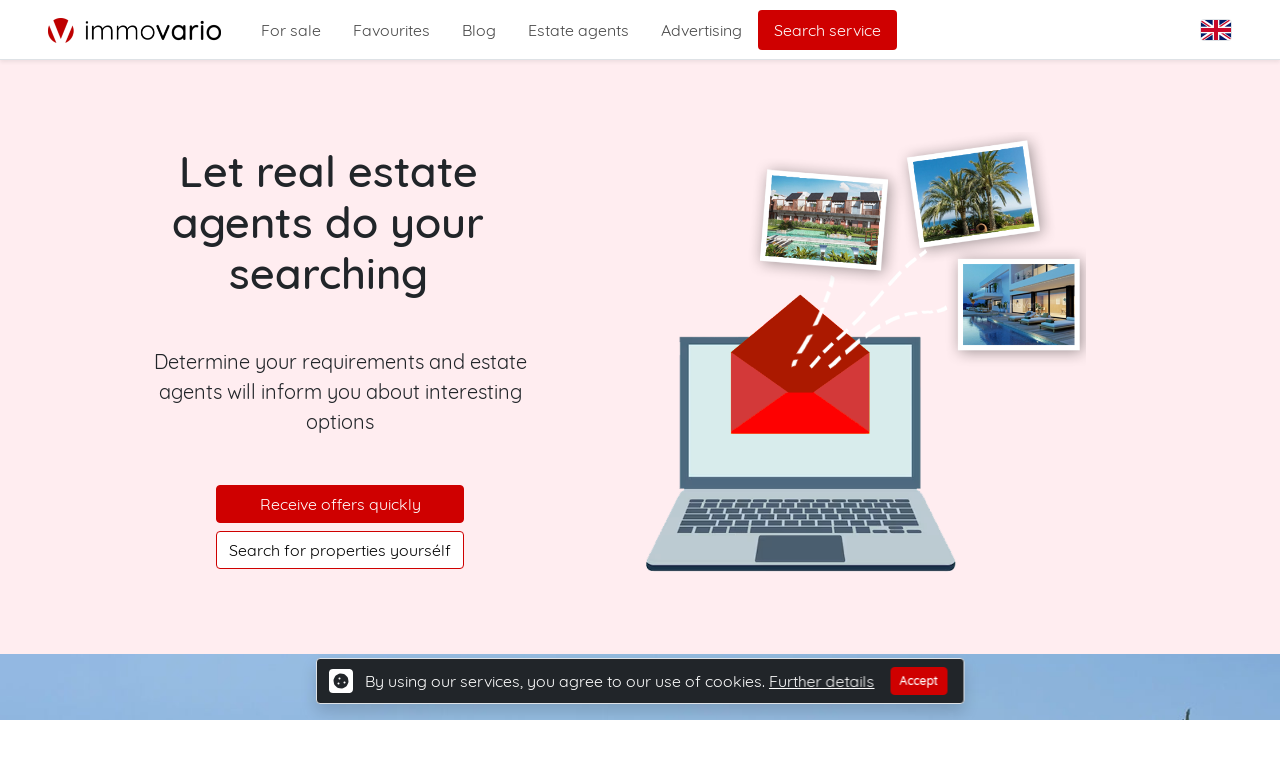

--- FILE ---
content_type: text/html; charset=utf-8
request_url: https://www.immovario.com/en/
body_size: 14160
content:
<!DOCTYPE html>
<html lang="en">
<head>
    <meta charset="utf-8"/>
    <meta name="viewport" content="width=device-width, initial-scale=1.0, maximum-scale=1.0, user-scalable=0"/>
    <title>ImmoVario | Property portal Spain </title>
    <meta name="description" content="International property portal with second residential property for sale in Spain, in touristic areas">
    <link rel="stylesheet" href="/en/Custom sccs/custom.css" />
    <link rel="stylesheet" href="/en/css/fonts.css?v=Twlq_p52H8ilntFmdZ__nbTc9UXh2q3QnhGGp0hEr3c" />
    <link rel="stylesheet" href="/en/css/site.css?v=-vhKNrb5x4HREDhV3xoY1EK-Ln90KvyIKzOnYz3VUrs" />
    <link rel="stylesheet" href="/en/lib/FontAwesome/css/all.min.css" type='text/css'>
    <base href="/en/" />
    <!--Blazor:{"sequence":0,"type":"server","prerenderId":"f2f5efe2bdb048e3aa8f6c9fdc34328c","descriptor":"CfDJ8PjML1Hj60JIpqmHATxnqUMqMW7hy2ry/PkFMqnXEtYxcp56AsDaAoB3PzFzjcEkLMrhinZy1Px1dtaLA/Ll6p1lLz4ygJBvouM\u002Bq2EYjVB5BSl221dHCS\u002BHfqxHx880KRnNx8A9W56OBKk4xGK6\u002B6TsKqr6HrV/7RcnREjdUaAbkaFtuvaGPwl2Fi\u002BLJRiysqIYEbWVjsJqL3RD3nCueG9dYPNrBuyCwSnTrvR67aq1qsBJhk0Aq08HEgUIkZGTqwNYlE7M\u002Bs8PcboWpN4pGKTMvAFDO2NIYEzy8gcyEzBC7RpOal9mU8Mzr1csgAzjz7L8XyXd\u002BDgTp\u002B7nlH5P0C6e117Hqd4sSH/V/NwD699iGW3Cb8AE1zPaGt7Blf7/7LQyEOdeJIt9SXnw2hQHjBVNQomlAp/3MqmMWSm6CLrh"}--><!--Blazor:{"prerenderId":"f2f5efe2bdb048e3aa8f6c9fdc34328c"}-->
    <!-- Google tag (gtag.js) -->
    <script async src="https://www.googletagmanager.com/gtag/js?id=G-0J7LX69TTL"></script> <script>   window.dataLayer = window.dataLayer || [];   function gtag(){dataLayer.push(arguments);}   gtag('js', new Date());   gtag('config', 'G-0J7LX69TTL'); </script>
    <!-- Google Tag Manager -->
    <script>(function(w,d,s,l,i){w[l]=w[l]||[];w[l].push({'gtm.start':
    new Date().getTime(),event:'gtm.js'});var f=d.getElementsByTagName(s)[0],
    j=d.createElement(s),dl=l!='dataLayer'?'&l='+l:'';j.async=true;j.src=
    'https://www.googletagmanager.com/gtm.js?id='+i+dl;f.parentNode.insertBefore(j,f);
    })(window,document,'script','dataLayer','GTM-53W55F');</script>
    <!-- End Google Tag Manager -->
    <script>
        //Defines the getCookieValue function so i can reuse this function at other places topFunction read cookies
        const getCookieValue = (name) => (
            decodeURIComponent(document.cookie.match('(^|;)\\s*' + name + '\\s*=\\s*([^;]+)')?.pop() || '')
        )
        
        //Function to set a cookie
        function setCookie(cName, cValue, expDays) {
                let date = new Date();
                date.setTime(date.getTime() + (expDays * 24 * 60 * 60 * 1000));
                const expires = "expires=" + date.toUTCString();
                document.cookie = cName + "=" + encodeURIComponent(cValue) + "; " + expires + "; path=/";
        }

        //This function reads the current count of favorite objects and depending on that updates html elements
        function updateFavoriteCount() {
            //Getting the count elements
            const countElements = document.getElementsByClassName('favoriteCount');
           
            //Getting the json
            const favorites = JSON.parse(getCookieValue('favorites') || '{}');
            
            //Getting the count of objects in the json
            let favoriteCount = favorites['objects']?.length ?? 0;
             

            //Im checking if you have permission to show the cookie elements
            if (favoriteCount === 0) {
                for (const countElement of countElements) {
                    //Hiding the count indicator
                    countElement.style.display = 'none'; 
                }
            }
            else {
                for (const countElement of countElements) {
                    //Updating the count indicator
                    countElement.style.display = 'block';
                    countElement.textContent = favoriteCount;
                }
            }
        }
    </script>
</head>

<body style="overflow-x: hidden">
<!-- Google Tag Manager (noscript) -->
<noscript b-72q00mbscn>
    <iframe b-72q00mbscn src="https://www.googletagmanager.com/ns.html?id=GTM-53W55F"
            height="0" width="0" style="display:none;visibility:hidden">
    </iframe>
</noscript>
<!-- End Google Tag Manager (noscript) -->
<header b-72q00mbscn class="printHide d-flex align-items-center bg-white p-1 mx-0 pageSidePadding w-100 border-bottom shadow-sm position-relative" style="height: 60px; top: 0px">
    <a href="/en/">
        <img src="/en/Assets/Images/ImmovarioLogo.png" alt="logo" style="height: 25px;" class="pr-4">
    </a>
    <ul b-72q00mbscn class="nav justify-content-center px-4 d-xl-flex d-none" id="headerMenu">
            <li b-72q00mbscn class="nav-item">
                <a b-72q00mbscn class="nav-link active text-grey pb-1 " href="property-for-sale-spain/" aria-current="page">
                    For sale
                </a>
            </li>
            <li b-72q00mbscn class="nav-item">
                <a b-72q00mbscn class="nav-link active text-grey pb-1 " href="property-for-sale-spain/?f=1" aria-current="page">
                    Favourites
                        <span b-72q00mbscn class="badge bg-danger position-relative float-end ms-1 favoriteCount" style="height:min-content; width:min-content; top: -2px; display:none"></span>
                </a>
            </li>
            <li b-72q00mbscn class="nav-item">
                <a b-72q00mbscn class="nav-link active text-grey pb-1 " href="blog/" aria-current="page">
                    Blog
                </a>
            </li>
            <li b-72q00mbscn class="nav-item">
                <a b-72q00mbscn class="nav-link active text-grey pb-1 " href="real-estate-agent-spain/" aria-current="page">
                    Estate agents
                </a>
            </li>
            <li b-72q00mbscn class="nav-item">
                <a b-72q00mbscn class="nav-link active text-grey pb-1 " href="advertising/" aria-current="page">
                    Advertising
                </a>
            </li>
        <li b-72q00mbscn class="nav-item" style="height: 40px">
            <a b-72q00mbscn class="nav-link text-white bg-primary rounded" href="search-service/" aria-current="page">
                Search service
            </a>
        </li>
    </ul>
    <div b-72q00mbscn class="m-auto"></div>
    

<script>
    let cultureElement;
    let returnUrlElement;
    //Updating the hidden input and triggering the form submit
    function updateHiddenInput(element) {
        //Getting elements if they are not set yet
        if (cultureElement == null || returnUrlElement == null) {
            cultureElement = document.getElementById('cultureElement')
            returnUrlElement = document.getElementById('returnUrlElement')
            
             if (cultureElement == null || returnUrlElement == null) {
                 return;
             }
        }

        //Updating the data in the hidden inputFields
        cultureElement.value = element.getAttribute('culture');
        returnUrlElement.value = "/" + element.getAttribute('culture-name') + '/' + location.search;

        //Removes last history entry
        window.history.pushState('forward', null, window.location);

        //Submitting the form
        cultureElement.form.submit();
    }
</script>

<form id="selectLanguage" action="/en/languageresults/" method="post" role="form" style="width: 32px; display: flex;">
    <input name="culture" type="hidden" value="en" onchange="this.form.submit()" id="cultureElement"/>
    <input name="returnUrl" type="hidden" id="returnUrlElement"/>
    <div class=" pe-3">
        <div data-bs-toggle="dropdown" title="language" aria-expanded="false" role="button"
             class="float-end p-0 border-2 d-flex align-items-center text-grey show-pointer">
            <img src="/en/_content/Immovario.LanguageClassLib/Assets/images/Flags/tn_1033-flag.png" alt="en" class="me-1 border rounded" style="width:32px;">
        </div>
        <ul class="dropdown-menu dropdown-menu-end" aria-labelledby="countryDropdown" id="countryDropdown" style="min-width: 0px; z-index: 4000;">

                <li onclick="updateHiddenInput(this)" culture-name="en" culture="1033">
                    <button class="dropdown-item d-flex align-items-center show-pointer">
                        <img src="/en/_content/Immovario.LanguageClassLib/Assets/images/Flags/tn_1033-flag.png" alt="en" class=" float-start me-2 my-auto position-relative" style="width:32px;">
                        EN
                    </button>
                </li>
                <li onclick="updateHiddenInput(this)" culture-name="fr" culture="1036">
                    <button class="dropdown-item d-flex align-items-center show-pointer">
                        <img src="/en/_content/Immovario.LanguageClassLib/Assets/images/Flags/tn_1036-flag.png" alt="en" class=" float-start me-2 my-auto position-relative" style="width:32px;">
                        FR
                    </button>
                </li>
                <li onclick="updateHiddenInput(this)" culture-name="de" culture="1031">
                    <button class="dropdown-item d-flex align-items-center show-pointer">
                        <img src="/en/_content/Immovario.LanguageClassLib/Assets/images/Flags/tn_1031-flag.png" alt="en" class=" float-start me-2 my-auto position-relative" style="width:32px;">
                        DE
                    </button>
                </li>
                <li onclick="updateHiddenInput(this)" culture-name="nl" culture="1043">
                    <button class="dropdown-item d-flex align-items-center show-pointer">
                        <img src="/en/_content/Immovario.LanguageClassLib/Assets/images/Flags/tn_1043-flag.png" alt="en" class=" float-start me-2 my-auto position-relative" style="width:32px;">
                        NL
                    </button>
                </li>
                <li onclick="updateHiddenInput(this)" culture-name="es" culture="1034">
                    <button class="dropdown-item d-flex align-items-center show-pointer">
                        <img src="/en/_content/Immovario.LanguageClassLib/Assets/images/Flags/tn_1034-flag.png" alt="en" class=" float-start me-2 my-auto position-relative" style="width:32px;">
                        ES
                    </button>
                </li>
                <li onclick="updateHiddenInput(this)" culture-name="it" culture="1040">
                    <button class="dropdown-item d-flex align-items-center show-pointer">
                        <img src="/en/_content/Immovario.LanguageClassLib/Assets/images/Flags/tn_1040-flag.png" alt="en" class=" float-start me-2 my-auto position-relative" style="width:32px;">
                        IT
                    </button>
                </li>
                <li onclick="updateHiddenInput(this)" culture-name="ca" culture="1027">
                    <button class="dropdown-item d-flex align-items-center show-pointer">
                        <img src="/en/_content/Immovario.LanguageClassLib/Assets/images/Flags/tn_1027-flag.png" alt="en" class=" float-start me-2 my-auto position-relative" style="width:32px;">
                        CA
                    </button>
                </li>
                <li onclick="updateHiddenInput(this)" culture-name="se" culture="1053">
                    <button class="dropdown-item d-flex align-items-center show-pointer">
                        <img src="/en/_content/Immovario.LanguageClassLib/Assets/images/Flags/tn_1053-flag.png" alt="en" class=" float-start me-2 my-auto position-relative" style="width:32px;">
                        SE
                    </button>
                </li>
                <li onclick="updateHiddenInput(this)" culture-name="ru" culture="1049">
                    <button class="dropdown-item d-flex align-items-center show-pointer">
                        <img src="/en/_content/Immovario.LanguageClassLib/Assets/images/Flags/tn_1049-flag.png" alt="en" class=" float-start me-2 my-auto position-relative" style="width:32px;">
                        RU
                    </button>
                </li>
        </ul>
    </div>
</form>
    <!-- This is the button that triggers the dropdown menu when you are on mobile screen size -->
    <div b-72q00mbscn class="float-end d-xl-none d-bloc ms-3" data-bs-toggle="collapse"
         data-bs-target="#navbarToggleExternalContent" aria-controls="navbarToggleExternalContent" aria-expanded="false"
         aria-label="Toggle navigation" role="button">
        <i b-72q00mbscn class="fas fa-bars text-grey" style="font-size: 30px;"></i>
    </div>

    <div b-72q00mbscn class="collapse position-absolute w-100 shadow-sm w-100 border-bottom" style="z-index: 3001; left: 0; top: 60px" id="navbarToggleExternalContent">
        <div b-72q00mbscn class="bg-light p-4 d-xl-none d-block">
            <ul b-72q00mbscn class="nav flex-column px-4 mt-0" id="headerMenu">
                    <li b-72q00mbscn class="nav-item">
                        <a b-72q00mbscn class="nav-link active text-grey " href="property-for-sale-spain/" aria-current="page">
                            <p b-72q00mbscn style="width:fit-content">
                                For sale
                            </p>
                        </a>
                    </li>
                    <li b-72q00mbscn class="nav-item">
                        <a b-72q00mbscn class="nav-link active text-grey " href="property-for-sale-spain/?f=1" aria-current="page">
                            <p b-72q00mbscn style="width:fit-content">
                                Favourites
                                    <span b-72q00mbscn class="badge bg-danger position-relative float-end ms-1 favoriteCount" style="height:min-content; width:min-content; top: -2px; display:none"></span>
                            </p>
                        </a>
                    </li>
                    <li b-72q00mbscn class="nav-item">
                        <a b-72q00mbscn class="nav-link active text-grey " href="blog/" aria-current="page">
                            <p b-72q00mbscn style="width:fit-content">
                                Blog
                            </p>
                        </a>
                    </li>
                    <li b-72q00mbscn class="nav-item">
                        <a b-72q00mbscn class="nav-link active text-grey " href="real-estate-agent-spain/" aria-current="page">
                            <p b-72q00mbscn style="width:fit-content">
                                Estate agents
                            </p>
                        </a>
                    </li>
                    <li b-72q00mbscn class="nav-item">
                        <a b-72q00mbscn class="nav-link active text-grey " href="advertising/" aria-current="page">
                            <p b-72q00mbscn style="width:fit-content">
                                Advertising
                            </p>
                        </a>
                    </li>
                <li b-72q00mbscn class="nav-item">
                    <a b-72q00mbscn class="nav-link active text-grey" href="search-service/" aria-current="page">
                        <p b-72q00mbscn style="width:fit-content" class="bg-primary rounded text-white px-3 py-2">
                            Search service
                        </p>
                    </a>
                </li>
            </ul>
        </div>
    </div>
</header>


<main b-72q00mbscn role="main">
    



<link rel="stylesheet" href="/en/lib/splide/css/splide.min.css">
<script src="/en/lib/splide/js/splide.min.js"></script>
<section class="w-100" id="mainContainer" style="background-color: #ffedf0">
    <div class="mx-auto pagePadding container-md text-center">
        <div class="row py-4">
            <div class="col my-auto">
                <h1 class="fw-medium fs-1 mb-5 me-4" style="
                    font-size: calc(1.5rem + 1.5vw) !important;
                ">Let real estate agents do your searching</h1>
                <div class="fs-5 mb-5"><p>Determine your requirements and estate agents will inform you about interesting options</p></div>
                <div class="mx-auto" style="width: fit-content;">
                    <a href="search-service/" class="btn btn-primary col-auto mb-2 w-100">Receive offers quickly</a>
                    <br/>
                    <a href="property-for-sale-spain/" class="btn btn-outline-primary bg-white col-auto w-100 text-black">Search for properties yours&#xE9;lf</a>
                </div>
            </div>
            <div class="col-lg-7 col-12 pt-5 pt-lg-0">
                <img src="/en/Assets/Images/BannerHomePage.png" alt="Send objects" style="max-height: 450px; max-width: 100%" />
            </div>
        </div>
    </div>
</section>
<section class="mx-auto pagePadding bg-white" id="mainContainer" style="background-image: url(/en/Assets/images/SearchHomePage.jpg); background-repeat: no-repeat; background-size: cover; height: 300px;background-position-y: center;">
</section>
<section class="pagePadding bg-white container-md mx-auto text-center" id="mainContainer">
    <h1 class="fs-1">Recommended Spanish property for sale</h1>
    <p class="fs-5">Discover new and inspiring places in Spain</p>
    <div class="splide objectSlider mb-5 removeSideGutters" role="group" aria-label="Splide Basic HTML Example">
        <div class="splide__track" style="padding-top: 20px;">
            <ul class="splide__list">
                    <li class="splide__slide">
                        <div class="row row-cols-1 row-cols-lg-3 row-cols-xl-4 row-cols-sm-2 container-fluid g-3 my-5 mx-auto px-0 suppressChildCount">
                                <div style="aspect-ratio: 1 / 1; margin: 0">
                                    <a class=" d-block text-decoration-none" href="house-for-sale-orihuela-(costa)-583506.html" style="aspect-ratio: 1 / 1;">
                                        <div class="h-100 d-flex align-items-end bg-imageBackround position-relative">
                                            
<img data-splide-lazy="https://media.immovario.com/1/1/626-1-58350653515712026.jpg" alt="Image" class="w-100 h-100 position-absolute bg-imageBackround" style="object-fit: cover;  left: 0px;"/>
                                            <div class="p-3 text-start bg-black bg-opacity-50 w-100 position-relative">
                                                <p class="fs-4 text-white mb-0">Orihuela (Costa)</p>
                                                <p class="fs-6 text-white mb-0">House for sale</p>
                                                <div class="row">
                                                    <p class="col-auto pe-0 fs-5 text-white mb-0">&#x20AC;2,365,000</p>
                                                </div>
                                            </div>
                                        </div>
                                    </a>
                                </div>
                                <div style="aspect-ratio: 1 / 1; margin: 0">
                                    <a class=" d-block text-decoration-none" href="house-for-sale-pilar-de-la-horadada-607182.html" style="aspect-ratio: 1 / 1;">
                                        <div class="h-100 d-flex align-items-end bg-imageBackround position-relative">
                                            
<img data-splide-lazy="https://media.immovario.com/1/1/536-1-60718250181425122025.jpg" alt="Image" class="w-100 h-100 position-absolute bg-imageBackround" style="object-fit: cover;  left: 0px;"/>
                                            <div class="p-3 text-start bg-black bg-opacity-50 w-100 position-relative">
                                                <p class="fs-4 text-white mb-0">Pilar de la Horadada</p>
                                                <p class="fs-6 text-white mb-0">House for sale</p>
                                                <div class="row">
                                                    <p class="col-auto pe-0 fs-5 text-white mb-0">&#x20AC;298,900</p>
                                                </div>
                                            </div>
                                        </div>
                                    </a>
                                </div>
                                <div style="aspect-ratio: 1 / 1; margin: 0">
                                    <a class=" d-block text-decoration-none" href="apartment-for-sale-roses-572058.html" style="aspect-ratio: 1 / 1;">
                                        <div class="h-100 d-flex align-items-end bg-imageBackround position-relative">
                                            
<img data-splide-lazy="https://media.immovario.com/1/1/574-1-572058121312412026.jpg" alt="Image" class="w-100 h-100 position-absolute bg-imageBackround" style="object-fit: cover;  left: 0px;"/>
                                            <div class="p-3 text-start bg-black bg-opacity-50 w-100 position-relative">
                                                <p class="fs-4 text-white mb-0">Roses</p>
                                                <p class="fs-6 text-white mb-0">Apartment for sale</p>
                                                <div class="row">
                                                    <p class="col-auto pe-0 fs-5 text-white mb-0">&#x20AC;249,000</p>
                                                </div>
                                            </div>
                                        </div>
                                    </a>
                                </div>
                                <div style="aspect-ratio: 1 / 1; margin: 0">
                                    <a class=" d-block text-decoration-none" href="apartment-for-sale-pilar-de-la-horadada-606298.html" style="aspect-ratio: 1 / 1;">
                                        <div class="h-100 d-flex align-items-end bg-imageBackround position-relative">
                                            
<img data-splide-lazy="https://media.immovario.com/1/1/626-1-606298272716712026.jpg" alt="Image" class="w-100 h-100 position-absolute bg-imageBackround" style="object-fit: cover;  left: 0px;"/>
                                            <div class="p-3 text-start bg-black bg-opacity-50 w-100 position-relative">
                                                <p class="fs-4 text-white mb-0">Pilar de la Horadada</p>
                                                <p class="fs-6 text-white mb-0">Apartment for sale</p>
                                                <div class="row">
                                                    <p class="col-auto pe-0 fs-5 text-white mb-0">&#x20AC;398,900</p>
                                                </div>
                                            </div>
                                        </div>
                                    </a>
                                </div>
                                <div style="aspect-ratio: 1 / 1; margin: 0">
                                    <a class=" d-block text-decoration-none" href="house-for-sale-los-montesinos-607567.html" style="aspect-ratio: 1 / 1;">
                                        <div class="h-100 d-flex align-items-end bg-imageBackround position-relative">
                                            
<img data-splide-lazy="https://media.immovario.com/1/1/536-1-60756724151425122025.jpg" alt="Image" class="w-100 h-100 position-absolute bg-imageBackround" style="object-fit: cover;  left: 0px;"/>
                                            <div class="p-3 text-start bg-black bg-opacity-50 w-100 position-relative">
                                                <p class="fs-4 text-white mb-0">Los Montesinos</p>
                                                <p class="fs-6 text-white mb-0">House for sale</p>
                                                <div class="row">
                                                    <p class="col-auto pe-0 fs-5 text-white mb-0">&#x20AC;352,900</p>
                                                </div>
                                            </div>
                                        </div>
                                    </a>
                                </div>
                                <div style="aspect-ratio: 1 / 1; margin: 0">
                                    <a class=" d-block text-decoration-none" href="house-for-sale-benissa-(costa)-599160.html" style="aspect-ratio: 1 / 1;">
                                        <div class="h-100 d-flex align-items-end bg-imageBackround position-relative">
                                            
<img data-splide-lazy="https://media.immovario.com/1/1/415-1-5991604240822122025.jpg" alt="Image" class="w-100 h-100 position-absolute bg-imageBackround" style="object-fit: cover;  left: 0px;"/>
                                            <div class="p-3 text-start bg-black bg-opacity-50 w-100 position-relative">
                                                <p class="fs-4 text-white mb-0">Benissa (Costa)</p>
                                                <p class="fs-6 text-white mb-0">House for sale</p>
                                                <div class="row">
                                                    <p class="col-auto pe-0 fs-5 text-white mb-0">&#x20AC;1,250,000</p>
                                                </div>
                                            </div>
                                        </div>
                                    </a>
                                </div>
                                <div style="aspect-ratio: 1 / 1; margin: 0">
                                    <a class=" d-block text-decoration-none" href="apartment-for-sale-san-miguel-de-salinas-606648.html" style="aspect-ratio: 1 / 1;">
                                        <div class="h-100 d-flex align-items-end bg-imageBackround position-relative">
                                            
<img data-splide-lazy="https://media.immovario.com/1/1/536-1-60664849191425122025.jpg" alt="Image" class="w-100 h-100 position-absolute bg-imageBackround" style="object-fit: cover;  left: 0px;"/>
                                            <div class="p-3 text-start bg-black bg-opacity-50 w-100 position-relative">
                                                <p class="fs-4 text-white mb-0">San Miguel de Salinas</p>
                                                <p class="fs-6 text-white mb-0">Apartment for sale</p>
                                                <div class="row">
                                                    <p class="col-auto pe-0 fs-5 text-white mb-0">&#x20AC;249,900</p>
                                                </div>
                                            </div>
                                        </div>
                                    </a>
                                </div>
                                <div style="aspect-ratio: 1 / 1; margin: 0">
                                    <a class=" d-block text-decoration-none" href="building-plot-for-sale-calpe-600657.html" style="aspect-ratio: 1 / 1;">
                                        <div class="h-100 d-flex align-items-end bg-imageBackround position-relative">
                                            
<img data-splide-lazy="https://media.immovario.com/1/1/601-1-600657532429122025.jpg" alt="Image" class="w-100 h-100 position-absolute bg-imageBackround" style="object-fit: cover;  left: 0px;"/>
                                            <div class="p-3 text-start bg-black bg-opacity-50 w-100 position-relative">
                                                <p class="fs-4 text-white mb-0">Calpe</p>
                                                <p class="fs-6 text-white mb-0">Building plot for sale</p>
                                                <div class="row">
                                                    <p class="col-auto pe-0 fs-5 text-white mb-0">&#x20AC;1,200,000</p>
                                                </div>
                                            </div>
                                        </div>
                                    </a>
                                </div>
                        </div>
                    </li>
                    <li class="splide__slide">
                        <div class="row row-cols-1 row-cols-lg-3 row-cols-xl-4 row-cols-sm-2 container-fluid g-3 my-5 mx-auto px-0 suppressChildCount">
                                <div style="aspect-ratio: 1 / 1; margin: 0">
                                    <a class=" d-block text-decoration-none" href="apartment-for-sale-rojales-615235.html" style="aspect-ratio: 1 / 1;">
                                        <div class="h-100 d-flex align-items-end bg-imageBackround position-relative">
                                            
<img data-splide-lazy="https://media.immovario.com/1/1/536-1-6152354041131122025.jpg" alt="Image" class="w-100 h-100 position-absolute bg-imageBackround" style="object-fit: cover;  left: 0px;"/>
                                            <div class="p-3 text-start bg-black bg-opacity-50 w-100 position-relative">
                                                <p class="fs-4 text-white mb-0">Rojales</p>
                                                <p class="fs-6 text-white mb-0">Apartment for sale</p>
                                                <div class="row">
                                                    <p class="col-auto pe-0 fs-5 text-white mb-0">&#x20AC;260,900</p>
                                                </div>
                                            </div>
                                        </div>
                                    </a>
                                </div>
                                <div style="aspect-ratio: 1 / 1; margin: 0">
                                    <a class=" d-block text-decoration-none" href="house-for-sale-roses-561507.html" style="aspect-ratio: 1 / 1;">
                                        <div class="h-100 d-flex align-items-end bg-imageBackround position-relative">
                                            
<img data-splide-lazy="https://media.immovario.com/1/1/592-561507375615672022826.jpg" alt="Image" class="w-100 h-100 position-absolute bg-imageBackround" style="object-fit: cover;  left: 0px;"/>
                                            <div class="p-3 text-start bg-black bg-opacity-50 w-100 position-relative">
                                                <p class="fs-4 text-white mb-0">Roses</p>
                                                <p class="fs-6 text-white mb-0">House for sale</p>
                                                <div class="row">
                                                    <p class="col-auto pe-0 fs-5 text-white mb-0">&#x20AC;930,000</p>
                                                </div>
                                            </div>
                                        </div>
                                    </a>
                                </div>
                                <div style="aspect-ratio: 1 / 1; margin: 0">
                                    <a class=" d-block text-decoration-none" href="house-for-sale-banyoles-589826.html" style="aspect-ratio: 1 / 1;">
                                        <div class="h-100 d-flex align-items-end bg-imageBackround position-relative">
                                            
<img data-splide-lazy="https://media.immovario.com/1/1/441-58982696122612024976.jpg" alt="Image" class="w-100 h-100 position-absolute bg-imageBackround" style="object-fit: cover;  left: 0px;"/>
                                            <div class="p-3 text-start bg-black bg-opacity-50 w-100 position-relative">
                                                <p class="fs-4 text-white mb-0">Banyoles</p>
                                                <p class="fs-6 text-white mb-0">House for sale</p>
                                                <div class="row">
                                                    <p class="col-auto pe-0 fs-5 text-white mb-0">&#x20AC;575,000</p>
                                                </div>
                                            </div>
                                        </div>
                                    </a>
                                </div>
                                <div style="aspect-ratio: 1 / 1; margin: 0">
                                    <a class=" d-block text-decoration-none" href="apartment-for-sale-elche-615522.html" style="aspect-ratio: 1 / 1;">
                                        <div class="h-100 d-flex align-items-end bg-imageBackround position-relative">
                                            
<img data-splide-lazy="https://media.immovario.com/1/1/621-1-6155224520101512026.jpg" alt="Image" class="w-100 h-100 position-absolute bg-imageBackround" style="object-fit: cover;  left: 0px;"/>
                                            <div class="p-3 text-start bg-black bg-opacity-50 w-100 position-relative">
                                                <p class="fs-4 text-white mb-0">Elche</p>
                                                <p class="fs-6 text-white mb-0">Apartment for sale</p>
                                                <div class="row">
                                                    <p class="col-auto pe-0 fs-5 text-white mb-0">&#x20AC;246,000</p>
                                                </div>
                                            </div>
                                        </div>
                                    </a>
                                </div>
                                <div style="aspect-ratio: 1 / 1; margin: 0">
                                    <a class=" d-block text-decoration-none" href="house-for-sale-benissa-(costa)-613155.html" style="aspect-ratio: 1 / 1;">
                                        <div class="h-100 d-flex align-items-end bg-imageBackround position-relative">
                                            
<img data-splide-lazy="https://media.immovario.com/1/1/536-1-6131551071425122025.jpg" alt="Image" class="w-100 h-100 position-absolute bg-imageBackround" style="object-fit: cover;  left: 0px;"/>
                                            <div class="p-3 text-start bg-black bg-opacity-50 w-100 position-relative">
                                                <p class="fs-4 text-white mb-0">Benissa (Costa)</p>
                                                <p class="fs-6 text-white mb-0">House for sale</p>
                                                <div class="row">
                                                    <p class="col-auto pe-0 fs-5 text-white mb-0">&#x20AC;1,250,000</p>
                                                </div>
                                            </div>
                                        </div>
                                    </a>
                                </div>
                                <div style="aspect-ratio: 1 / 1; margin: 0">
                                    <a class=" d-block text-decoration-none" href="apartment-for-sale-san-miguel-de-salinas-606309.html" style="aspect-ratio: 1 / 1;">
                                        <div class="h-100 d-flex align-items-end bg-imageBackround position-relative">
                                            
<img data-splide-lazy="https://media.immovario.com/1/1/536-1-60630912161425122025.jpg" alt="Image" class="w-100 h-100 position-absolute bg-imageBackround" style="object-fit: cover;  left: 0px;"/>
                                            <div class="p-3 text-start bg-black bg-opacity-50 w-100 position-relative">
                                                <p class="fs-4 text-white mb-0">San Miguel de Salinas</p>
                                                <p class="fs-6 text-white mb-0">Apartment for sale</p>
                                                <div class="row">
                                                    <p class="col-auto pe-0 fs-5 text-white mb-0">&#x20AC;219,000</p>
                                                </div>
                                            </div>
                                        </div>
                                    </a>
                                </div>
                                <div style="aspect-ratio: 1 / 1; margin: 0">
                                    <a class=" d-block text-decoration-none" href="apartment-for-sale-alfaz-del-pi-603182.html" style="aspect-ratio: 1 / 1;">
                                        <div class="h-100 d-flex align-items-end bg-imageBackround position-relative">
                                            
<img data-splide-lazy="https://media.immovario.com/1/1/483-1-60318253101627122025.jpg" alt="Image" class="w-100 h-100 position-absolute bg-imageBackround" style="object-fit: cover;  left: 0px;"/>
                                            <div class="p-3 text-start bg-black bg-opacity-50 w-100 position-relative">
                                                <p class="fs-4 text-white mb-0">Alfaz del Pi</p>
                                                <p class="fs-6 text-white mb-0">Apartment for sale</p>
                                                <div class="row">
                                                    <p class="col-auto pe-0 fs-5 text-white mb-0">&#x20AC;295,000</p>
                                                        <p class="opacity-75 fs-6 my-auto text-white ps-2 text-decoration-line-through col-auto">
                                                            &#x20AC;306,500
                                                        </p>
                                                </div>
                                            </div>
                                        </div>
                                    </a>
                                </div>
                                <div style="aspect-ratio: 1 / 1; margin: 0">
                                    <a class=" d-block text-decoration-none" href="house-for-sale-rojales-605425.html" style="aspect-ratio: 1 / 1;">
                                        <div class="h-100 d-flex align-items-end bg-imageBackround position-relative">
                                            
<img data-splide-lazy="https://media.immovario.com/1/1/626-1-605425141916712026.jpg" alt="Image" class="w-100 h-100 position-absolute bg-imageBackround" style="object-fit: cover;  left: 0px;"/>
                                            <div class="p-3 text-start bg-black bg-opacity-50 w-100 position-relative">
                                                <p class="fs-4 text-white mb-0">Rojales</p>
                                                <p class="fs-6 text-white mb-0">House for sale</p>
                                                <div class="row">
                                                    <p class="col-auto pe-0 fs-5 text-white mb-0">&#x20AC;599,500</p>
                                                </div>
                                            </div>
                                        </div>
                                    </a>
                                </div>
                        </div>
                    </li>
                    <li class="splide__slide">
                        <div class="row row-cols-1 row-cols-lg-3 row-cols-xl-4 row-cols-sm-2 container-fluid g-3 my-5 mx-auto px-0 suppressChildCount">
                                <div style="aspect-ratio: 1 / 1; margin: 0">
                                    <a class=" d-block text-decoration-none" href="apartment-for-sale-los-alc%c3%a1zares-605513.html" style="aspect-ratio: 1 / 1;">
                                        <div class="h-100 d-flex align-items-end bg-imageBackround position-relative">
                                            
<img data-splide-lazy="https://media.immovario.com/1/1/626-1-60551342016712026.jpg" alt="Image" class="w-100 h-100 position-absolute bg-imageBackround" style="object-fit: cover;  left: 0px;"/>
                                            <div class="p-3 text-start bg-black bg-opacity-50 w-100 position-relative">
                                                <p class="fs-4 text-white mb-0">Los Alc&#xE1;zares</p>
                                                <p class="fs-6 text-white mb-0">Apartment for sale</p>
                                                <div class="row">
                                                    <p class="col-auto pe-0 fs-5 text-white mb-0">&#x20AC;320,000</p>
                                                </div>
                                            </div>
                                        </div>
                                    </a>
                                </div>
                                <div style="aspect-ratio: 1 / 1; margin: 0">
                                    <a class=" d-block text-decoration-none" href="house-for-sale-villamart%c3%adn-602508.html" style="aspect-ratio: 1 / 1;">
                                        <div class="h-100 d-flex align-items-end bg-imageBackround position-relative">
                                            
<img data-splide-lazy="https://media.immovario.com/1/1/626-1-602508315915712026.jpg" alt="Image" class="w-100 h-100 position-absolute bg-imageBackround" style="object-fit: cover;  left: 0px;"/>
                                            <div class="p-3 text-start bg-black bg-opacity-50 w-100 position-relative">
                                                <p class="fs-4 text-white mb-0">Villamart&#xED;n</p>
                                                <p class="fs-6 text-white mb-0">House for sale</p>
                                                <div class="row">
                                                    <p class="col-auto pe-0 fs-5 text-white mb-0">&#x20AC;280,000</p>
                                                </div>
                                            </div>
                                        </div>
                                    </a>
                                </div>
                                <div style="aspect-ratio: 1 / 1; margin: 0">
                                    <a class=" d-block text-decoration-none" href="apartment-for-sale-altea-605214.html" style="aspect-ratio: 1 / 1;">
                                        <div class="h-100 d-flex align-items-end bg-imageBackround position-relative">
                                            
<img data-splide-lazy="https://media.immovario.com/1/1/498-1-60521428101421122025.jpg" alt="Image" class="w-100 h-100 position-absolute bg-imageBackround" style="object-fit: cover;  left: 0px;"/>
                                            <div class="p-3 text-start bg-black bg-opacity-50 w-100 position-relative">
                                                <p class="fs-4 text-white mb-0">Altea</p>
                                                <p class="fs-6 text-white mb-0">Apartment for sale</p>
                                                <div class="row">
                                                    <p class="col-auto pe-0 fs-5 text-white mb-0">&#x20AC;420,000</p>
                                                </div>
                                            </div>
                                        </div>
                                    </a>
                                </div>
                                <div style="aspect-ratio: 1 / 1; margin: 0">
                                    <a class=" d-block text-decoration-none" href="house-for-sale-pulp%c3%ad-610613.html" style="aspect-ratio: 1 / 1;">
                                        <div class="h-100 d-flex align-items-end bg-imageBackround position-relative">
                                            
<img data-splide-lazy="https://media.immovario.com/1/1/626-1-610613335416712026.jpg" alt="Image" class="w-100 h-100 position-absolute bg-imageBackround" style="object-fit: cover;  left: 0px;"/>
                                            <div class="p-3 text-start bg-black bg-opacity-50 w-100 position-relative">
                                                <p class="fs-4 text-white mb-0">Pulp&#xED;</p>
                                                <p class="fs-6 text-white mb-0">House for sale</p>
                                                <div class="row">
                                                    <p class="col-auto pe-0 fs-5 text-white mb-0">&#x20AC;350,000</p>
                                                </div>
                                            </div>
                                        </div>
                                    </a>
                                </div>
                                <div style="aspect-ratio: 1 / 1; margin: 0">
                                    <a class=" d-block text-decoration-none" href="apartment-for-sale-monforte-del-cid-612794.html" style="aspect-ratio: 1 / 1;">
                                        <div class="h-100 d-flex align-items-end bg-imageBackround position-relative">
                                            
<img data-splide-lazy="https://media.immovario.com/1/1/536-1-6127942791425122025.jpg" alt="Image" class="w-100 h-100 position-absolute bg-imageBackround" style="object-fit: cover;  left: 0px;"/>
                                            <div class="p-3 text-start bg-black bg-opacity-50 w-100 position-relative">
                                                <p class="fs-4 text-white mb-0">Monforte del Cid</p>
                                                <p class="fs-6 text-white mb-0">Apartment for sale</p>
                                                <div class="row">
                                                    <p class="col-auto pe-0 fs-5 text-white mb-0">&#x20AC;375,000</p>
                                                </div>
                                            </div>
                                        </div>
                                    </a>
                                </div>
                                <div style="aspect-ratio: 1 / 1; margin: 0">
                                    <a class=" d-block text-decoration-none" href="apartment-for-sale-san-miguel-de-salinas-604320.html" style="aspect-ratio: 1 / 1;">
                                        <div class="h-100 d-flex align-items-end bg-imageBackround position-relative">
                                            
<img data-splide-lazy="https://media.immovario.com/1/1/536-1-6043201261425122025.jpg" alt="Image" class="w-100 h-100 position-absolute bg-imageBackround" style="object-fit: cover;  left: 0px;"/>
                                            <div class="p-3 text-start bg-black bg-opacity-50 w-100 position-relative">
                                                <p class="fs-4 text-white mb-0">San Miguel de Salinas</p>
                                                <p class="fs-6 text-white mb-0">Apartment for sale</p>
                                                <div class="row">
                                                    <p class="col-auto pe-0 fs-5 text-white mb-0">&#x20AC;229,900</p>
                                                        <p class="opacity-75 fs-6 my-auto text-white ps-2 text-decoration-line-through col-auto">
                                                            &#x20AC;234,900
                                                        </p>
                                                </div>
                                            </div>
                                        </div>
                                    </a>
                                </div>
                                <div style="aspect-ratio: 1 / 1; margin: 0">
                                    <a class=" d-block text-decoration-none" href="house-for-sale-roses-492385.html" style="aspect-ratio: 1 / 1;">
                                        <div class="h-100 d-flex align-items-end bg-imageBackround position-relative">
                                            
<img data-splide-lazy="https://media.immovario.com/1/1/592-49238537251812122019177.jpg" alt="Image" class="w-100 h-100 position-absolute bg-imageBackround" style="object-fit: cover;  left: 0px;"/>
                                            <div class="p-3 text-start bg-black bg-opacity-50 w-100 position-relative">
                                                <p class="fs-4 text-white mb-0">Roses</p>
                                                <p class="fs-6 text-white mb-0">House for sale</p>
                                                <div class="row">
                                                    <p class="col-auto pe-0 fs-5 text-white mb-0">&#x20AC;730,000</p>
                                                </div>
                                            </div>
                                        </div>
                                    </a>
                                </div>
                                <div style="aspect-ratio: 1 / 1; margin: 0">
                                    <a class=" d-block text-decoration-none" href="house-for-sale-los-montesinos-604947.html" style="aspect-ratio: 1 / 1;">
                                        <div class="h-100 d-flex align-items-end bg-imageBackround position-relative">
                                            
<img data-splide-lazy="https://media.immovario.com/1/1/536-1-60494746201425122025.jpg" alt="Image" class="w-100 h-100 position-absolute bg-imageBackround" style="object-fit: cover;  left: 0px;"/>
                                            <div class="p-3 text-start bg-black bg-opacity-50 w-100 position-relative">
                                                <p class="fs-4 text-white mb-0">Los Montesinos</p>
                                                <p class="fs-6 text-white mb-0">House for sale</p>
                                                <div class="row">
                                                    <p class="col-auto pe-0 fs-5 text-white mb-0">&#x20AC;299,000</p>
                                                </div>
                                            </div>
                                        </div>
                                    </a>
                                </div>
                        </div>
                    </li>
            </ul>
        </div>
    </div>
</section>
<div class="border-bottom"></div>
<section class="mx-auto pagePadding bg-white container-md text-center" id="mainContainer">
    <h1 class="fs-1">Properties from the Costas and Islands</h1>
    <p class="fs-5">Listings in the Spanish tourist areas</p>

    <ul class="nav nav-pills mt-5 w-100 row g-0 justify-content-center" id="homePageObjectTabs" role="tablist">
            <li class="nav-item col-auto h-100" role="presentation">
                <button class="nav-link active" id="tab-ProvinceTab1" data-bs-toggle="pill" data-bs-target="#ProvinceTab1" type="button" role="tab" aria-controls="ProvinceTab1" aria-selected="true">Property for sale</button>
            </li>
            <li class="nav-item col-auto h-100" role="presentation">
                <button class="nav-link " id="tab-ProvinceTab2" data-bs-toggle="pill" data-bs-target="#ProvinceTab2" type="button" role="tab" aria-controls="ProvinceTab2" aria-selected="false">House for sale</button>
            </li>
            <li class="nav-item col-auto h-100" role="presentation">
                <button class="nav-link " id="tab-ProvinceTab3" data-bs-toggle="pill" data-bs-target="#ProvinceTab3" type="button" role="tab" aria-controls="ProvinceTab3" aria-selected="false">Apartment for sale</button>
            </li>
            <li class="nav-item col-auto h-100" role="presentation">
                <button class="nav-link " id="tab-ProvinceTab4" data-bs-toggle="pill" data-bs-target="#ProvinceTab4" type="button" role="tab" aria-controls="ProvinceTab4" aria-selected="false">Building plot for sale</button>
            </li>
    </ul>
    <div class="tab-content" id="pills-tabContent">
            <div class="tab-pane fade show active" id="ProvinceTab1" role="tabpanel" aria-labelledby="tab-ProvinceTab1">
                <div class="row row-cols-1 row-cols-lg-3 row-cols-xl-4 row-cols-sm-2 g-3 my-5 mx-auto px-0 removeSideGutters suppressChildCount" style="grid-template-columns: repeat(3, 1fr)">
                        <div style="cursor:pointer; aspect-ratio: 1 / 1;">
                            <div class="h-100 col bg-imageBackround position-relative">
                                
<img loading="lazy" src="/Assets/Images/frontpage/costa-blanca.jpg" alt="Image" class="w-100 h-100 position-absolute bg-imageBackround" style="object-fit: cover;  left: 0px;"/>
                                <div class="p-3 h-100 position-relative bg-black bg-opacity-25">
                                    <div class="position-absolute top-50 start-50 translate-middle w-100 p-3">
                                        <p class="fs-5 text-white">Costa Blanca - Alicante</p>
                                        <a href="property-for-sale/costa-blanca/" class="btn btn-primary fs-5">3551 Options</a>
                                    </div>
                                </div>
                            </div>
                        </div>
                        <div style="cursor:pointer; aspect-ratio: 1 / 1;">
                            <div class="h-100 col bg-imageBackround position-relative">
                                
<img loading="lazy" src="/Assets/Images/frontpage/costa-brava.jpg" alt="Image" class="w-100 h-100 position-absolute bg-imageBackround" style="object-fit: cover;  left: 0px;"/>
                                <div class="p-3 h-100 position-relative bg-black bg-opacity-25">
                                    <div class="position-absolute top-50 start-50 translate-middle w-100 p-3">
                                        <p class="fs-5 text-white">Costa Brava - Girona</p>
                                        <a href="property-for-sale/costa-brava/" class="btn btn-primary fs-5">1573 Options</a>
                                    </div>
                                </div>
                            </div>
                        </div>
                        <div style="cursor:pointer; aspect-ratio: 1 / 1;">
                            <div class="h-100 col bg-imageBackround position-relative">
                                
<img loading="lazy" src="/Assets/Images/frontpage/costa-calida.jpg" alt="Image" class="w-100 h-100 position-absolute bg-imageBackround" style="object-fit: cover;  left: 0px;"/>
                                <div class="p-3 h-100 position-relative bg-black bg-opacity-25">
                                    <div class="position-absolute top-50 start-50 translate-middle w-100 p-3">
                                        <p class="fs-5 text-white">Costa C&#xE1;lida - Murcia</p>
                                        <a href="property-for-sale/costa-calida/" class="btn btn-primary fs-5">574 Options</a>
                                    </div>
                                </div>
                            </div>
                        </div>
                        <div style="cursor:pointer; aspect-ratio: 1 / 1;">
                            <div class="h-100 col bg-imageBackround position-relative">
                                
<img loading="lazy" src="/Assets/Images/frontpage/mallorca.jpg" alt="Image" class="w-100 h-100 position-absolute bg-imageBackround" style="object-fit: cover;  left: 0px;"/>
                                <div class="p-3 h-100 position-relative bg-black bg-opacity-25">
                                    <div class="position-absolute top-50 start-50 translate-middle w-100 p-3">
                                        <p class="fs-5 text-white">Mallorca</p>
                                        <a href="property-for-sale/mallorca/" class="btn btn-primary fs-5">402 Options</a>
                                    </div>
                                </div>
                            </div>
                        </div>
                        <div style="cursor:pointer; aspect-ratio: 1 / 1;">
                            <div class="h-100 col bg-imageBackround position-relative">
                                
<img loading="lazy" src="/Assets/Images/frontpage/costa-del-maresme.jpg" alt="Image" class="w-100 h-100 position-absolute bg-imageBackround" style="object-fit: cover;  left: 0px;"/>
                                <div class="p-3 h-100 position-relative bg-black bg-opacity-25">
                                    <div class="position-absolute top-50 start-50 translate-middle w-100 p-3">
                                        <p class="fs-5 text-white">Costa del Maresme - Barcelona</p>
                                        <a href="property-for-sale/costa-del-maresme/" class="btn btn-primary fs-5">287 Options</a>
                                    </div>
                                </div>
                            </div>
                        </div>
                        <div style="cursor:pointer; aspect-ratio: 1 / 1;">
                            <div class="h-100 col bg-imageBackround position-relative">
                                
<img loading="lazy" src="/Assets/Images/frontpage/costa-de-almeria.jpg" alt="Image" class="w-100 h-100 position-absolute bg-imageBackround" style="object-fit: cover;  left: 0px;"/>
                                <div class="p-3 h-100 position-relative bg-black bg-opacity-25">
                                    <div class="position-absolute top-50 start-50 translate-middle w-100 p-3">
                                        <p class="fs-5 text-white">Costa de Almer&#xED;a - Almer&#xED;a</p>
                                        <a href="property-for-sale/costa-de-almeria/" class="btn btn-primary fs-5">252 Options</a>
                                    </div>
                                </div>
                            </div>
                        </div>
                        <div style="cursor:pointer; aspect-ratio: 1 / 1;">
                            <div class="h-100 col bg-imageBackround position-relative">
                                
<img loading="lazy" src="/Assets/Images/frontpage/tenerife.jpg" alt="Image" class="w-100 h-100 position-absolute bg-imageBackround" style="object-fit: cover;  left: 0px;"/>
                                <div class="p-3 h-100 position-relative bg-black bg-opacity-25">
                                    <div class="position-absolute top-50 start-50 translate-middle w-100 p-3">
                                        <p class="fs-5 text-white">Tenerife</p>
                                        <a href="property-for-sale/tenerife/" class="btn btn-primary fs-5">139 Options</a>
                                    </div>
                                </div>
                            </div>
                        </div>
                        <div style="cursor:pointer; aspect-ratio: 1 / 1;">
                            <div class="h-100 col bg-imageBackround position-relative">
                                
<img loading="lazy" src="/Assets/Images/frontpage/costa-de-valencia.jpg" alt="Image" class="w-100 h-100 position-absolute bg-imageBackround" style="object-fit: cover;  left: 0px;"/>
                                <div class="p-3 h-100 position-relative bg-black bg-opacity-25">
                                    <div class="position-absolute top-50 start-50 translate-middle w-100 p-3">
                                        <p class="fs-5 text-white">Costa de Valencia - Valencia</p>
                                        <a href="property-for-sale/costa-de-valencia/" class="btn btn-primary fs-5">82 Options</a>
                                    </div>
                                </div>
                            </div>
                        </div>
                        <div style="cursor:pointer; aspect-ratio: 1 / 1;">
                            <div class="h-100 col bg-imageBackround position-relative">
                                
<img loading="lazy" src="/Assets/Images/frontpage/_nieuw-1.jpg" alt="Image" class="w-100 h-100 position-absolute bg-imageBackround" style="object-fit: cover;  left: 0px;"/>
                                <div class="p-3 h-100 position-relative bg-black bg-opacity-25">
                                    <div class="position-absolute top-50 start-50 translate-middle w-100 p-3">
                                        <p class="fs-5 text-white">_nieuw</p>
                                        <a href="property-for-sale/_nieuw-1/" class="btn btn-primary fs-5">10 Options</a>
                                    </div>
                                </div>
                            </div>
                        </div>
                        <div style="cursor:pointer; aspect-ratio: 1 / 1;">
                            <div class="h-100 col bg-imageBackround position-relative">
                                
<img loading="lazy" src="/Assets/Images/frontpage/ibiza.jpg" alt="Image" class="w-100 h-100 position-absolute bg-imageBackround" style="object-fit: cover;  left: 0px;"/>
                                <div class="p-3 h-100 position-relative bg-black bg-opacity-25">
                                    <div class="position-absolute top-50 start-50 translate-middle w-100 p-3">
                                        <p class="fs-5 text-white">Ibiza</p>
                                        <a href="property-for-sale/ibiza/" class="btn btn-primary fs-5">5 Options</a>
                                    </div>
                                </div>
                            </div>
                        </div>
                        <div style="cursor:pointer; aspect-ratio: 1 / 1;">
                            <div class="h-100 col bg-imageBackround position-relative">
                                
<img loading="lazy" src="/Assets/Images/frontpage/costa-azahar.jpg" alt="Image" class="w-100 h-100 position-absolute bg-imageBackround" style="object-fit: cover;  left: 0px;"/>
                                <div class="p-3 h-100 position-relative bg-black bg-opacity-25">
                                    <div class="position-absolute top-50 start-50 translate-middle w-100 p-3">
                                        <p class="fs-5 text-white">Costa Azahar - Castell&#xF3;n</p>
                                        <a href="property-for-sale/costa-azahar/" class="btn btn-primary fs-5">4 Options</a>
                                    </div>
                                </div>
                            </div>
                        </div>
                        <div style="cursor:pointer; aspect-ratio: 1 / 1;">
                            <div class="h-100 col bg-imageBackround position-relative">
                                
<img loading="lazy" src="/Assets/Images/frontpage/costa-dorada.jpg" alt="Image" class="w-100 h-100 position-absolute bg-imageBackround" style="object-fit: cover;  left: 0px;"/>
                                <div class="p-3 h-100 position-relative bg-black bg-opacity-25">
                                    <div class="position-absolute top-50 start-50 translate-middle w-100 p-3">
                                        <p class="fs-5 text-white">Costa Dorada - Tarragona</p>
                                        <a href="property-for-sale/costa-dorada/" class="btn btn-primary fs-5">2 Options</a>
                                    </div>
                                </div>
                            </div>
                        </div>
                        <div style="cursor:pointer; aspect-ratio: 1 / 1;">
                            <div class="h-100 col bg-imageBackround position-relative">
                                
<img loading="lazy" src="/Assets/Images/frontpage/costa-del-sol.jpg" alt="Image" class="w-100 h-100 position-absolute bg-imageBackround" style="object-fit: cover;  left: 0px;"/>
                                <div class="p-3 h-100 position-relative bg-black bg-opacity-25">
                                    <div class="position-absolute top-50 start-50 translate-middle w-100 p-3">
                                        <p class="fs-5 text-white">Costa del Sol - M&#xE1;laga</p>
                                        <a href="property-for-sale/costa-del-sol/" class="btn btn-primary fs-5">1 Options</a>
                                    </div>
                                </div>
                            </div>
                        </div>
                </div>
            </div>
            <div class="tab-pane fade " id="ProvinceTab2" role="tabpanel" aria-labelledby="tab-ProvinceTab2">
                <div class="row row-cols-1 row-cols-lg-3 row-cols-xl-4 row-cols-sm-2 g-3 my-5 mx-auto px-0 removeSideGutters suppressChildCount" style="grid-template-columns: repeat(3, 1fr)">
                        <div style="cursor:pointer; aspect-ratio: 1 / 1;">
                            <div class="h-100 col bg-imageBackround position-relative">
                                
<img loading="lazy" src="/Assets/Images/frontpage/costa-blanca.jpg" alt="Image" class="w-100 h-100 position-absolute bg-imageBackround" style="object-fit: cover;  left: 0px;"/>
                                <div class="p-3 h-100 position-relative bg-black bg-opacity-25">
                                    <div class="position-absolute top-50 start-50 translate-middle w-100 p-3">
                                        <p class="fs-5 text-white">Costa Blanca - Alicante</p>
                                        <a href="costa-blanca/houses-for-sale/" class="btn btn-primary fs-5">2166 Options</a>
                                    </div>
                                </div>
                            </div>
                        </div>
                        <div style="cursor:pointer; aspect-ratio: 1 / 1;">
                            <div class="h-100 col bg-imageBackround position-relative">
                                
<img loading="lazy" src="/Assets/Images/frontpage/costa-brava.jpg" alt="Image" class="w-100 h-100 position-absolute bg-imageBackround" style="object-fit: cover;  left: 0px;"/>
                                <div class="p-3 h-100 position-relative bg-black bg-opacity-25">
                                    <div class="position-absolute top-50 start-50 translate-middle w-100 p-3">
                                        <p class="fs-5 text-white">Costa Brava - Girona</p>
                                        <a href="costa-brava/houses-for-sale/" class="btn btn-primary fs-5">844 Options</a>
                                    </div>
                                </div>
                            </div>
                        </div>
                        <div style="cursor:pointer; aspect-ratio: 1 / 1;">
                            <div class="h-100 col bg-imageBackround position-relative">
                                
<img loading="lazy" src="/Assets/Images/frontpage/costa-calida.jpg" alt="Image" class="w-100 h-100 position-absolute bg-imageBackround" style="object-fit: cover;  left: 0px;"/>
                                <div class="p-3 h-100 position-relative bg-black bg-opacity-25">
                                    <div class="position-absolute top-50 start-50 translate-middle w-100 p-3">
                                        <p class="fs-5 text-white">Costa C&#xE1;lida - Murcia</p>
                                        <a href="costa-calida/houses-for-sale/" class="btn btn-primary fs-5">363 Options</a>
                                    </div>
                                </div>
                            </div>
                        </div>
                        <div style="cursor:pointer; aspect-ratio: 1 / 1;">
                            <div class="h-100 col bg-imageBackround position-relative">
                                
<img loading="lazy" src="/Assets/Images/frontpage/mallorca.jpg" alt="Image" class="w-100 h-100 position-absolute bg-imageBackround" style="object-fit: cover;  left: 0px;"/>
                                <div class="p-3 h-100 position-relative bg-black bg-opacity-25">
                                    <div class="position-absolute top-50 start-50 translate-middle w-100 p-3">
                                        <p class="fs-5 text-white">Mallorca</p>
                                        <a href="mallorca/houses-for-sale/" class="btn btn-primary fs-5">291 Options</a>
                                    </div>
                                </div>
                            </div>
                        </div>
                        <div style="cursor:pointer; aspect-ratio: 1 / 1;">
                            <div class="h-100 col bg-imageBackround position-relative">
                                
<img loading="lazy" src="/Assets/Images/frontpage/costa-del-maresme.jpg" alt="Image" class="w-100 h-100 position-absolute bg-imageBackround" style="object-fit: cover;  left: 0px;"/>
                                <div class="p-3 h-100 position-relative bg-black bg-opacity-25">
                                    <div class="position-absolute top-50 start-50 translate-middle w-100 p-3">
                                        <p class="fs-5 text-white">Costa del Maresme - Barcelona</p>
                                        <a href="costa-del-maresme/houses-for-sale/" class="btn btn-primary fs-5">209 Options</a>
                                    </div>
                                </div>
                            </div>
                        </div>
                        <div style="cursor:pointer; aspect-ratio: 1 / 1;">
                            <div class="h-100 col bg-imageBackround position-relative">
                                
<img loading="lazy" src="/Assets/Images/frontpage/costa-de-almeria.jpg" alt="Image" class="w-100 h-100 position-absolute bg-imageBackround" style="object-fit: cover;  left: 0px;"/>
                                <div class="p-3 h-100 position-relative bg-black bg-opacity-25">
                                    <div class="position-absolute top-50 start-50 translate-middle w-100 p-3">
                                        <p class="fs-5 text-white">Costa de Almer&#xED;a - Almer&#xED;a</p>
                                        <a href="costa-de-almeria/houses-for-sale/" class="btn btn-primary fs-5">135 Options</a>
                                    </div>
                                </div>
                            </div>
                        </div>
                        <div style="cursor:pointer; aspect-ratio: 1 / 1;">
                            <div class="h-100 col bg-imageBackround position-relative">
                                
<img loading="lazy" src="/Assets/Images/frontpage/tenerife.jpg" alt="Image" class="w-100 h-100 position-absolute bg-imageBackround" style="object-fit: cover;  left: 0px;"/>
                                <div class="p-3 h-100 position-relative bg-black bg-opacity-25">
                                    <div class="position-absolute top-50 start-50 translate-middle w-100 p-3">
                                        <p class="fs-5 text-white">Tenerife</p>
                                        <a href="tenerife/houses-for-sale/" class="btn btn-primary fs-5">66 Options</a>
                                    </div>
                                </div>
                            </div>
                        </div>
                        <div style="cursor:pointer; aspect-ratio: 1 / 1;">
                            <div class="h-100 col bg-imageBackround position-relative">
                                
<img loading="lazy" src="/Assets/Images/frontpage/costa-de-valencia.jpg" alt="Image" class="w-100 h-100 position-absolute bg-imageBackround" style="object-fit: cover;  left: 0px;"/>
                                <div class="p-3 h-100 position-relative bg-black bg-opacity-25">
                                    <div class="position-absolute top-50 start-50 translate-middle w-100 p-3">
                                        <p class="fs-5 text-white">Costa de Valencia - Valencia</p>
                                        <a href="costa-de-valencia/houses-for-sale/" class="btn btn-primary fs-5">56 Options</a>
                                    </div>
                                </div>
                            </div>
                        </div>
                        <div style="cursor:pointer; aspect-ratio: 1 / 1;">
                            <div class="h-100 col bg-imageBackround position-relative">
                                
<img loading="lazy" src="/Assets/Images/frontpage/_nieuw-1.jpg" alt="Image" class="w-100 h-100 position-absolute bg-imageBackround" style="object-fit: cover;  left: 0px;"/>
                                <div class="p-3 h-100 position-relative bg-black bg-opacity-25">
                                    <div class="position-absolute top-50 start-50 translate-middle w-100 p-3">
                                        <p class="fs-5 text-white">_nieuw</p>
                                        <a href="_nieuw-1/houses-for-sale/" class="btn btn-primary fs-5">6 Options</a>
                                    </div>
                                </div>
                            </div>
                        </div>
                        <div style="cursor:pointer; aspect-ratio: 1 / 1;">
                            <div class="h-100 col bg-imageBackround position-relative">
                                
<img loading="lazy" src="/Assets/Images/frontpage/costa-azahar.jpg" alt="Image" class="w-100 h-100 position-absolute bg-imageBackround" style="object-fit: cover;  left: 0px;"/>
                                <div class="p-3 h-100 position-relative bg-black bg-opacity-25">
                                    <div class="position-absolute top-50 start-50 translate-middle w-100 p-3">
                                        <p class="fs-5 text-white">Costa Azahar - Castell&#xF3;n</p>
                                        <a href="costa-azahar/houses-for-sale/" class="btn btn-primary fs-5">4 Options</a>
                                    </div>
                                </div>
                            </div>
                        </div>
                        <div style="cursor:pointer; aspect-ratio: 1 / 1;">
                            <div class="h-100 col bg-imageBackround position-relative">
                                
<img loading="lazy" src="/Assets/Images/frontpage/ibiza.jpg" alt="Image" class="w-100 h-100 position-absolute bg-imageBackround" style="object-fit: cover;  left: 0px;"/>
                                <div class="p-3 h-100 position-relative bg-black bg-opacity-25">
                                    <div class="position-absolute top-50 start-50 translate-middle w-100 p-3">
                                        <p class="fs-5 text-white">Ibiza</p>
                                        <a href="ibiza/houses-for-sale/" class="btn btn-primary fs-5">3 Options</a>
                                    </div>
                                </div>
                            </div>
                        </div>
                        <div style="cursor:pointer; aspect-ratio: 1 / 1;">
                            <div class="h-100 col bg-imageBackround position-relative">
                                
<img loading="lazy" src="/Assets/Images/frontpage/costa-dorada.jpg" alt="Image" class="w-100 h-100 position-absolute bg-imageBackround" style="object-fit: cover;  left: 0px;"/>
                                <div class="p-3 h-100 position-relative bg-black bg-opacity-25">
                                    <div class="position-absolute top-50 start-50 translate-middle w-100 p-3">
                                        <p class="fs-5 text-white">Costa Dorada - Tarragona</p>
                                        <a href="costa-dorada/houses-for-sale/" class="btn btn-primary fs-5">2 Options</a>
                                    </div>
                                </div>
                            </div>
                        </div>
                        <div style="cursor:pointer; aspect-ratio: 1 / 1;">
                            <div class="h-100 col bg-imageBackround position-relative">
                                
<img loading="lazy" src="/Assets/Images/frontpage/costa-del-sol.jpg" alt="Image" class="w-100 h-100 position-absolute bg-imageBackround" style="object-fit: cover;  left: 0px;"/>
                                <div class="p-3 h-100 position-relative bg-black bg-opacity-25">
                                    <div class="position-absolute top-50 start-50 translate-middle w-100 p-3">
                                        <p class="fs-5 text-white">Costa del Sol - M&#xE1;laga</p>
                                        <a href="costa-del-sol/houses-for-sale/" class="btn btn-primary fs-5">1 Options</a>
                                    </div>
                                </div>
                            </div>
                        </div>
                </div>
            </div>
            <div class="tab-pane fade " id="ProvinceTab3" role="tabpanel" aria-labelledby="tab-ProvinceTab3">
                <div class="row row-cols-1 row-cols-lg-3 row-cols-xl-4 row-cols-sm-2 g-3 my-5 mx-auto px-0 removeSideGutters suppressChildCount" style="grid-template-columns: repeat(3, 1fr)">
                        <div style="cursor:pointer; aspect-ratio: 1 / 1;">
                            <div class="h-100 col bg-imageBackround position-relative">
                                
<img loading="lazy" src="/Assets/Images/frontpage/costa-blanca.jpg" alt="Image" class="w-100 h-100 position-absolute bg-imageBackround" style="object-fit: cover;  left: 0px;"/>
                                <div class="p-3 h-100 position-relative bg-black bg-opacity-25">
                                    <div class="position-absolute top-50 start-50 translate-middle w-100 p-3">
                                        <p class="fs-5 text-white">Costa Blanca - Alicante</p>
                                        <a href="costa-blanca/apartments-for-sale/" class="btn btn-primary fs-5">1353 Options</a>
                                    </div>
                                </div>
                            </div>
                        </div>
                        <div style="cursor:pointer; aspect-ratio: 1 / 1;">
                            <div class="h-100 col bg-imageBackround position-relative">
                                
<img loading="lazy" src="/Assets/Images/frontpage/costa-brava.jpg" alt="Image" class="w-100 h-100 position-absolute bg-imageBackround" style="object-fit: cover;  left: 0px;"/>
                                <div class="p-3 h-100 position-relative bg-black bg-opacity-25">
                                    <div class="position-absolute top-50 start-50 translate-middle w-100 p-3">
                                        <p class="fs-5 text-white">Costa Brava - Girona</p>
                                        <a href="costa-brava/apartments-for-sale/" class="btn btn-primary fs-5">524 Options</a>
                                    </div>
                                </div>
                            </div>
                        </div>
                        <div style="cursor:pointer; aspect-ratio: 1 / 1;">
                            <div class="h-100 col bg-imageBackround position-relative">
                                
<img loading="lazy" src="/Assets/Images/frontpage/costa-calida.jpg" alt="Image" class="w-100 h-100 position-absolute bg-imageBackround" style="object-fit: cover;  left: 0px;"/>
                                <div class="p-3 h-100 position-relative bg-black bg-opacity-25">
                                    <div class="position-absolute top-50 start-50 translate-middle w-100 p-3">
                                        <p class="fs-5 text-white">Costa C&#xE1;lida - Murcia</p>
                                        <a href="costa-calida/apartments-for-sale/" class="btn btn-primary fs-5">210 Options</a>
                                    </div>
                                </div>
                            </div>
                        </div>
                        <div style="cursor:pointer; aspect-ratio: 1 / 1;">
                            <div class="h-100 col bg-imageBackround position-relative">
                                
<img loading="lazy" src="/Assets/Images/frontpage/costa-de-almeria.jpg" alt="Image" class="w-100 h-100 position-absolute bg-imageBackround" style="object-fit: cover;  left: 0px;"/>
                                <div class="p-3 h-100 position-relative bg-black bg-opacity-25">
                                    <div class="position-absolute top-50 start-50 translate-middle w-100 p-3">
                                        <p class="fs-5 text-white">Costa de Almer&#xED;a - Almer&#xED;a</p>
                                        <a href="costa-de-almeria/apartments-for-sale/" class="btn btn-primary fs-5">90 Options</a>
                                    </div>
                                </div>
                            </div>
                        </div>
                        <div style="cursor:pointer; aspect-ratio: 1 / 1;">
                            <div class="h-100 col bg-imageBackround position-relative">
                                
<img loading="lazy" src="/Assets/Images/frontpage/mallorca.jpg" alt="Image" class="w-100 h-100 position-absolute bg-imageBackround" style="object-fit: cover;  left: 0px;"/>
                                <div class="p-3 h-100 position-relative bg-black bg-opacity-25">
                                    <div class="position-absolute top-50 start-50 translate-middle w-100 p-3">
                                        <p class="fs-5 text-white">Mallorca</p>
                                        <a href="mallorca/apartments-for-sale/" class="btn btn-primary fs-5">81 Options</a>
                                    </div>
                                </div>
                            </div>
                        </div>
                        <div style="cursor:pointer; aspect-ratio: 1 / 1;">
                            <div class="h-100 col bg-imageBackround position-relative">
                                
<img loading="lazy" src="/Assets/Images/frontpage/tenerife.jpg" alt="Image" class="w-100 h-100 position-absolute bg-imageBackround" style="object-fit: cover;  left: 0px;"/>
                                <div class="p-3 h-100 position-relative bg-black bg-opacity-25">
                                    <div class="position-absolute top-50 start-50 translate-middle w-100 p-3">
                                        <p class="fs-5 text-white">Tenerife</p>
                                        <a href="tenerife/apartments-for-sale/" class="btn btn-primary fs-5">62 Options</a>
                                    </div>
                                </div>
                            </div>
                        </div>
                        <div style="cursor:pointer; aspect-ratio: 1 / 1;">
                            <div class="h-100 col bg-imageBackround position-relative">
                                
<img loading="lazy" src="/Assets/Images/frontpage/costa-del-maresme.jpg" alt="Image" class="w-100 h-100 position-absolute bg-imageBackround" style="object-fit: cover;  left: 0px;"/>
                                <div class="p-3 h-100 position-relative bg-black bg-opacity-25">
                                    <div class="position-absolute top-50 start-50 translate-middle w-100 p-3">
                                        <p class="fs-5 text-white">Costa del Maresme - Barcelona</p>
                                        <a href="costa-del-maresme/apartments-for-sale/" class="btn btn-primary fs-5">34 Options</a>
                                    </div>
                                </div>
                            </div>
                        </div>
                        <div style="cursor:pointer; aspect-ratio: 1 / 1;">
                            <div class="h-100 col bg-imageBackround position-relative">
                                
<img loading="lazy" src="/Assets/Images/frontpage/costa-de-valencia.jpg" alt="Image" class="w-100 h-100 position-absolute bg-imageBackround" style="object-fit: cover;  left: 0px;"/>
                                <div class="p-3 h-100 position-relative bg-black bg-opacity-25">
                                    <div class="position-absolute top-50 start-50 translate-middle w-100 p-3">
                                        <p class="fs-5 text-white">Costa de Valencia - Valencia</p>
                                        <a href="costa-de-valencia/apartments-for-sale/" class="btn btn-primary fs-5">21 Options</a>
                                    </div>
                                </div>
                            </div>
                        </div>
                        <div style="cursor:pointer; aspect-ratio: 1 / 1;">
                            <div class="h-100 col bg-imageBackround position-relative">
                                
<img loading="lazy" src="/Assets/Images/frontpage/_nieuw-1.jpg" alt="Image" class="w-100 h-100 position-absolute bg-imageBackround" style="object-fit: cover;  left: 0px;"/>
                                <div class="p-3 h-100 position-relative bg-black bg-opacity-25">
                                    <div class="position-absolute top-50 start-50 translate-middle w-100 p-3">
                                        <p class="fs-5 text-white">_nieuw</p>
                                        <a href="_nieuw-1/apartments-for-sale/" class="btn btn-primary fs-5">4 Options</a>
                                    </div>
                                </div>
                            </div>
                        </div>
                        <div style="cursor:pointer; aspect-ratio: 1 / 1;">
                            <div class="h-100 col bg-imageBackround position-relative">
                                
<img loading="lazy" src="/Assets/Images/frontpage/ibiza.jpg" alt="Image" class="w-100 h-100 position-absolute bg-imageBackround" style="object-fit: cover;  left: 0px;"/>
                                <div class="p-3 h-100 position-relative bg-black bg-opacity-25">
                                    <div class="position-absolute top-50 start-50 translate-middle w-100 p-3">
                                        <p class="fs-5 text-white">Ibiza</p>
                                        <a href="ibiza/apartments-for-sale/" class="btn btn-primary fs-5">2 Options</a>
                                    </div>
                                </div>
                            </div>
                        </div>
                </div>
            </div>
            <div class="tab-pane fade " id="ProvinceTab4" role="tabpanel" aria-labelledby="tab-ProvinceTab4">
                <div class="row row-cols-1 row-cols-lg-3 row-cols-xl-4 row-cols-sm-2 g-3 my-5 mx-auto px-0 removeSideGutters suppressChildCount" style="grid-template-columns: repeat(3, 1fr)">
                        <div style="cursor:pointer; aspect-ratio: 1 / 1;">
                            <div class="h-100 col bg-imageBackround position-relative">
                                
<img loading="lazy" src="/Assets/Images/frontpage/costa-brava.jpg" alt="Image" class="w-100 h-100 position-absolute bg-imageBackround" style="object-fit: cover;  left: 0px;"/>
                                <div class="p-3 h-100 position-relative bg-black bg-opacity-25">
                                    <div class="position-absolute top-50 start-50 translate-middle w-100 p-3">
                                        <p class="fs-5 text-white">Costa Brava - Girona</p>
                                        <a href="costa-brava/land-for-sale/" class="btn btn-primary fs-5">142 Options</a>
                                    </div>
                                </div>
                            </div>
                        </div>
                        <div style="cursor:pointer; aspect-ratio: 1 / 1;">
                            <div class="h-100 col bg-imageBackround position-relative">
                                
<img loading="lazy" src="/Assets/Images/frontpage/costa-del-maresme.jpg" alt="Image" class="w-100 h-100 position-absolute bg-imageBackround" style="object-fit: cover;  left: 0px;"/>
                                <div class="p-3 h-100 position-relative bg-black bg-opacity-25">
                                    <div class="position-absolute top-50 start-50 translate-middle w-100 p-3">
                                        <p class="fs-5 text-white">Costa del Maresme - Barcelona</p>
                                        <a href="costa-del-maresme/land-for-sale/" class="btn btn-primary fs-5">42 Options</a>
                                    </div>
                                </div>
                            </div>
                        </div>
                        <div style="cursor:pointer; aspect-ratio: 1 / 1;">
                            <div class="h-100 col bg-imageBackround position-relative">
                                
<img loading="lazy" src="/Assets/Images/frontpage/mallorca.jpg" alt="Image" class="w-100 h-100 position-absolute bg-imageBackround" style="object-fit: cover;  left: 0px;"/>
                                <div class="p-3 h-100 position-relative bg-black bg-opacity-25">
                                    <div class="position-absolute top-50 start-50 translate-middle w-100 p-3">
                                        <p class="fs-5 text-white">Mallorca</p>
                                        <a href="mallorca/land-for-sale/" class="btn btn-primary fs-5">26 Options</a>
                                    </div>
                                </div>
                            </div>
                        </div>
                        <div style="cursor:pointer; aspect-ratio: 1 / 1;">
                            <div class="h-100 col bg-imageBackround position-relative">
                                
<img loading="lazy" src="/Assets/Images/frontpage/costa-blanca.jpg" alt="Image" class="w-100 h-100 position-absolute bg-imageBackround" style="object-fit: cover;  left: 0px;"/>
                                <div class="p-3 h-100 position-relative bg-black bg-opacity-25">
                                    <div class="position-absolute top-50 start-50 translate-middle w-100 p-3">
                                        <p class="fs-5 text-white">Costa Blanca - Alicante</p>
                                        <a href="costa-blanca/land-for-sale/" class="btn btn-primary fs-5">25 Options</a>
                                    </div>
                                </div>
                            </div>
                        </div>
                        <div style="cursor:pointer; aspect-ratio: 1 / 1;">
                            <div class="h-100 col bg-imageBackround position-relative">
                                
<img loading="lazy" src="/Assets/Images/frontpage/costa-de-almeria.jpg" alt="Image" class="w-100 h-100 position-absolute bg-imageBackround" style="object-fit: cover;  left: 0px;"/>
                                <div class="p-3 h-100 position-relative bg-black bg-opacity-25">
                                    <div class="position-absolute top-50 start-50 translate-middle w-100 p-3">
                                        <p class="fs-5 text-white">Costa de Almer&#xED;a - Almer&#xED;a</p>
                                        <a href="costa-de-almeria/land-for-sale/" class="btn btn-primary fs-5">16 Options</a>
                                    </div>
                                </div>
                            </div>
                        </div>
                        <div style="cursor:pointer; aspect-ratio: 1 / 1;">
                            <div class="h-100 col bg-imageBackround position-relative">
                                
<img loading="lazy" src="/Assets/Images/frontpage/tenerife.jpg" alt="Image" class="w-100 h-100 position-absolute bg-imageBackround" style="object-fit: cover;  left: 0px;"/>
                                <div class="p-3 h-100 position-relative bg-black bg-opacity-25">
                                    <div class="position-absolute top-50 start-50 translate-middle w-100 p-3">
                                        <p class="fs-5 text-white">Tenerife</p>
                                        <a href="tenerife/land-for-sale/" class="btn btn-primary fs-5">11 Options</a>
                                    </div>
                                </div>
                            </div>
                        </div>
                        <div style="cursor:pointer; aspect-ratio: 1 / 1;">
                            <div class="h-100 col bg-imageBackround position-relative">
                                
<img loading="lazy" src="/Assets/Images/frontpage/costa-de-valencia.jpg" alt="Image" class="w-100 h-100 position-absolute bg-imageBackround" style="object-fit: cover;  left: 0px;"/>
                                <div class="p-3 h-100 position-relative bg-black bg-opacity-25">
                                    <div class="position-absolute top-50 start-50 translate-middle w-100 p-3">
                                        <p class="fs-5 text-white">Costa de Valencia - Valencia</p>
                                        <a href="costa-de-valencia/land-for-sale/" class="btn btn-primary fs-5">2 Options</a>
                                    </div>
                                </div>
                            </div>
                        </div>
                </div>
            </div>
    </div>

</section>
<section class="mx-auto bg-white" id="mainContainer" style="background-image: url(/en/Assets/images/MapSpain.png); background-repeat: no-repeat; background-position-x: calc(100% - 30px); background-position-y: center">
    <div class="bg-black bg-opacity-50">
        <div class="container-md mx-auto pagePadding text-white">
            <ul class="nav nav-tabs" id="homePageInfoTabs" role="tablist">
                    <li class="nav-item" role="presentation">
                        <button class="nav-link h-100 active" id="tab-ContentEen" data-bs-toggle="tab" data-bs-target="#ContentEen" type="button" role="tab" aria-controls="ContentEen" aria-selected="true">Property portal Spain</button>
                    </li>
                    <li class="nav-item" role="presentation">
                        <button class="nav-link h-100 " id="tab-ContentTwee" data-bs-toggle="tab" data-bs-target="#ContentTwee" type="button" role="tab" aria-controls="ContentTwee" aria-selected="false">Easy property search</button>
                    </li>
                    <li class="nav-item" role="presentation">
                        <button class="nav-link h-100 " id="tab-ContentDrie" data-bs-toggle="tab" data-bs-target="#ContentDrie" type="button" role="tab" aria-controls="ContentDrie" aria-selected="false">Fast and easy contact with the real estate agent</button>
                    </li>
            </ul>

            <div class="tab-content pt-4" id="myTabContent">
                    <div class="tab-pane fade show active" id="ContentEen" role="tabpanel" aria-labelledby="tab-ContentEen" style="max-width: 700px"><p>ImmoVario is an international portal with second residential property for sale via local real estate agents in the turistic areas of Spain (Costa Brava, Costa Dorada, Costa Blanca, Costa del Sol, Mallorca, Ibiza, ...).</p>
<p>Here you will find a large amount of Spanish properties for sale: fincas, villas, chalets, houses (search for: "<a href="https://www.immovario.com/en/houses-for-sale-spain/" target="_self">Houses for sale Spain</a>"), apartments (search for: "<a href="https://www.immovario.com/en/apartments-for-sale-spain/" target="_self">Apartments for sale Spain</a>") and land, terrains or building plots (search for: "<a href="https://www.immovario.com/en/land-for-sale-spain/" target="_self">Land for sale</a>").&nbsp;</p>
<p>Property portal ImmoVario joins the forces of international real estate suppliers by offering their listings in a clear and easy way. Our partners are, among others, real estate agents and project developers. They are professional service providers in the area of real estate, with whom you can always come into contact swiftly and easily.</p>
<p>Consider also the new way of searching for property in Spain: let real estate agents do your searching for you. Determine your requirements and receive your personal selection out of the listings of many estate agents.</p></div>
                    <div class="tab-pane fade " id="ContentTwee" role="tabpanel" aria-labelledby="tab-ContentTwee" style="max-width: 700px"><p>Do you want to search yours&eacute;lf? Our partners&rsquo; listings are presented completely and pleasantly. ImmoVario also allows for easy direct contacts between suppliers and their potential customers. Language barriers are broken by presentation of the listings in multiple languages.</p>
<p>Click on any of the links at the bottom of this page to start your search for a specific location, or use the navegation buttons at the top of this page.</p>
<p>You can save your favourites, control them and send them to an acquaintance in "My favourites" and if you want to be kept informed about new offers that might satisfy your wishes, then fill in "New listings by e-mail". You will automatically receive e-mails then, that will inform you of the newest offers.&nbsp;</p></div>
                    <div class="tab-pane fade " id="ContentDrie" role="tabpanel" aria-labelledby="tab-ContentDrie" style="max-width: 700px"><p>If you find a property of your interest you can contact the estate agent quickly and directly by using the contact form of each property listing. ImmoVario also facilitates you to get access to the direct contact details of the individual estate agents.</p>
<p>So purchase a home, an apartment or land in Spain via a real estate agent on the ImmoVario property portal.</p>
<p>Thank you for visiting ImmoVario.com.</p></div>
            </div>
        </div>
    </div>
</section>
<section class="mx-auto bg-white homeLinks" id="mainContainer">
    <div class="container-md mx-auto pagePadding">
        <div class="row row-cols-1 row-cols-md-2 row-cols-xl-4 align-items-center gy-4 py-3">
                <div class="col text-center text-md-start">
                    <h2 class="fs-5">Property for sale</h2>
                    <p class="text-primary fs-7 mb-1">Costas - Islands</p>
                    <div class="w-50 border-bottom mb-1 mx-auto mx-md-0"></div>
                        <a class="fs-7 text-black text-decoration-none" href="property-for-sale/_nieuw-1/">_nieuw</a>
                        <br/>
                        <a class="fs-7 text-black text-decoration-none" href="property-for-sale/costa-azahar/">Costa Azahar - Castell&#xF3;n</a>
                        <br/>
                        <a class="fs-7 text-black text-decoration-none" href="property-for-sale/costa-blanca/">Costa Blanca - Alicante</a>
                        <br/>
                        <a class="fs-7 text-black text-decoration-none" href="property-for-sale/costa-brava/">Costa Brava - Girona</a>
                        <br/>
                        <a class="fs-7 text-black text-decoration-none" href="property-for-sale/costa-calida/">Costa C&#xE1;lida - Murcia</a>
                        <br/>
                        <a class="fs-7 text-black text-decoration-none" href="property-for-sale/costa-de-almeria/">Costa de Almer&#xED;a - Almer&#xED;a</a>
                        <br/>
                        <a class="fs-7 text-black text-decoration-none" href="property-for-sale/costa-de-valencia/">Costa de Valencia - Valencia</a>
                        <br/>
                        <a class="fs-7 text-black text-decoration-none" href="property-for-sale/costa-del-maresme/">Costa del Maresme - Barcelona</a>
                        <br/>
                        <a class="fs-7 text-black text-decoration-none" href="property-for-sale/costa-del-sol/">Costa del Sol - M&#xE1;laga</a>
                        <br/>
                        <a class="fs-7 text-black text-decoration-none" href="property-for-sale/costa-dorada/">Costa Dorada - Tarragona</a>
                        <br/>
                        <a class="fs-7 text-black text-decoration-none" href="property-for-sale/ibiza/">Ibiza</a>
                        <br/>
                        <a class="fs-7 text-black text-decoration-none" href="property-for-sale/mallorca/">Mallorca</a>
                        <br/>
                        <a class="fs-7 text-black text-decoration-none" href="property-for-sale/tenerife/">Tenerife</a>
                        <br/>
                </div>
                <div class="col text-center text-md-start">
                    <h2 class="fs-5">House for sale</h2>
                    <p class="text-primary fs-7 mb-1">Costas - Islands</p>
                    <div class="w-50 border-bottom mb-1 mx-auto mx-md-0"></div>
                        <a class="fs-7 text-black text-decoration-none" href="_nieuw-1/houses-for-sale/">_nieuw</a>
                        <br/>
                        <a class="fs-7 text-black text-decoration-none" href="costa-azahar/houses-for-sale/">Costa Azahar - Castell&#xF3;n</a>
                        <br/>
                        <a class="fs-7 text-black text-decoration-none" href="costa-blanca/houses-for-sale/">Costa Blanca - Alicante</a>
                        <br/>
                        <a class="fs-7 text-black text-decoration-none" href="costa-brava/houses-for-sale/">Costa Brava - Girona</a>
                        <br/>
                        <a class="fs-7 text-black text-decoration-none" href="costa-calida/houses-for-sale/">Costa C&#xE1;lida - Murcia</a>
                        <br/>
                        <a class="fs-7 text-black text-decoration-none" href="costa-de-almeria/houses-for-sale/">Costa de Almer&#xED;a - Almer&#xED;a</a>
                        <br/>
                        <a class="fs-7 text-black text-decoration-none" href="costa-de-valencia/houses-for-sale/">Costa de Valencia - Valencia</a>
                        <br/>
                        <a class="fs-7 text-black text-decoration-none" href="costa-del-maresme/houses-for-sale/">Costa del Maresme - Barcelona</a>
                        <br/>
                        <a class="fs-7 text-black text-decoration-none" href="costa-del-sol/houses-for-sale/">Costa del Sol - M&#xE1;laga</a>
                        <br/>
                        <a class="fs-7 text-black text-decoration-none" href="costa-dorada/houses-for-sale/">Costa Dorada - Tarragona</a>
                        <br/>
                        <a class="fs-7 text-black text-decoration-none" href="ibiza/houses-for-sale/">Ibiza</a>
                        <br/>
                        <a class="fs-7 text-black text-decoration-none" href="mallorca/houses-for-sale/">Mallorca</a>
                        <br/>
                        <a class="fs-7 text-black text-decoration-none" href="tenerife/houses-for-sale/">Tenerife</a>
                        <br/>
                </div>
                <div class="col text-center text-md-start">
                    <h2 class="fs-5">Apartment for sale</h2>
                    <p class="text-primary fs-7 mb-1">Costas - Islands</p>
                    <div class="w-50 border-bottom mb-1 mx-auto mx-md-0"></div>
                        <a class="fs-7 text-black text-decoration-none" href="_nieuw-1/apartments-for-sale/">_nieuw</a>
                        <br/>
                        <a class="fs-7 text-black text-decoration-none" href="costa-azahar/apartments-for-sale/">Costa Azahar - Castell&#xF3;n</a>
                        <br/>
                        <a class="fs-7 text-black text-decoration-none" href="costa-blanca/apartments-for-sale/">Costa Blanca - Alicante</a>
                        <br/>
                        <a class="fs-7 text-black text-decoration-none" href="costa-brava/apartments-for-sale/">Costa Brava - Girona</a>
                        <br/>
                        <a class="fs-7 text-black text-decoration-none" href="costa-calida/apartments-for-sale/">Costa C&#xE1;lida - Murcia</a>
                        <br/>
                        <a class="fs-7 text-black text-decoration-none" href="costa-de-almeria/apartments-for-sale/">Costa de Almer&#xED;a - Almer&#xED;a</a>
                        <br/>
                        <a class="fs-7 text-black text-decoration-none" href="costa-de-valencia/apartments-for-sale/">Costa de Valencia - Valencia</a>
                        <br/>
                        <a class="fs-7 text-black text-decoration-none" href="costa-del-maresme/apartments-for-sale/">Costa del Maresme - Barcelona</a>
                        <br/>
                        <a class="fs-7 text-black text-decoration-none" href="costa-del-sol/apartments-for-sale/">Costa del Sol - M&#xE1;laga</a>
                        <br/>
                        <a class="fs-7 text-black text-decoration-none" href="costa-dorada/apartments-for-sale/">Costa Dorada - Tarragona</a>
                        <br/>
                        <a class="fs-7 text-black text-decoration-none" href="ibiza/apartments-for-sale/">Ibiza</a>
                        <br/>
                        <a class="fs-7 text-black text-decoration-none" href="mallorca/apartments-for-sale/">Mallorca</a>
                        <br/>
                        <a class="fs-7 text-black text-decoration-none" href="tenerife/apartments-for-sale/">Tenerife</a>
                        <br/>
                </div>
                <div class="col text-center text-md-start">
                    <h2 class="fs-5">Building plot for sale</h2>
                    <p class="text-primary fs-7 mb-1">Costas - Islands</p>
                    <div class="w-50 border-bottom mb-1 mx-auto mx-md-0"></div>
                        <a class="fs-7 text-black text-decoration-none" href="_nieuw-1/land-for-sale/">_nieuw</a>
                        <br/>
                        <a class="fs-7 text-black text-decoration-none" href="costa-azahar/land-for-sale/">Costa Azahar - Castell&#xF3;n</a>
                        <br/>
                        <a class="fs-7 text-black text-decoration-none" href="costa-blanca/land-for-sale/">Costa Blanca - Alicante</a>
                        <br/>
                        <a class="fs-7 text-black text-decoration-none" href="costa-brava/land-for-sale/">Costa Brava - Girona</a>
                        <br/>
                        <a class="fs-7 text-black text-decoration-none" href="costa-calida/land-for-sale/">Costa C&#xE1;lida - Murcia</a>
                        <br/>
                        <a class="fs-7 text-black text-decoration-none" href="costa-de-almeria/land-for-sale/">Costa de Almer&#xED;a - Almer&#xED;a</a>
                        <br/>
                        <a class="fs-7 text-black text-decoration-none" href="costa-de-valencia/land-for-sale/">Costa de Valencia - Valencia</a>
                        <br/>
                        <a class="fs-7 text-black text-decoration-none" href="costa-del-maresme/land-for-sale/">Costa del Maresme - Barcelona</a>
                        <br/>
                        <a class="fs-7 text-black text-decoration-none" href="costa-del-sol/land-for-sale/">Costa del Sol - M&#xE1;laga</a>
                        <br/>
                        <a class="fs-7 text-black text-decoration-none" href="costa-dorada/land-for-sale/">Costa Dorada - Tarragona</a>
                        <br/>
                        <a class="fs-7 text-black text-decoration-none" href="ibiza/land-for-sale/">Ibiza</a>
                        <br/>
                        <a class="fs-7 text-black text-decoration-none" href="mallorca/land-for-sale/">Mallorca</a>
                        <br/>
                        <a class="fs-7 text-black text-decoration-none" href="tenerife/land-for-sale/">Tenerife</a>
                        <br/>
                </div>
        </div>
    </div>
</section>
<script>
    const slider = new Splide( '.objectSlider', {
        focus: 'left',
        pagination: false,
        autoplay: true,
        type: 'loop',
        preloadPages: 3,
        lazyLoad: 'nearby',
        interval: 3000,
    });
    slider.mount();
      
    const arrows = slider.Components.Arrows;  
    const autoplay = slider.Components.Autoplay;
    arrows.mount();  
    arrows.mount();  
      
    //Add resize listener to hide to pause and hide the arrow action buttons
    slider.on( 'resize', function () {     
        if (window.innerWidth < 992){
             autoplay.pause();
             arrows.destroy();
              slider.options = { drag: false };
        }
        else {
             autoplay.play();
             arrows.mount();
             slider.options = { drag: true };
        }
        slider.refresh();
    });
</script>
</main>

<section b-72q00mbscn class="printHide text-center border-top pb-2 newLetter" style="background: #f4f4f4 !important;">
    <div b-72q00mbscn class="mx-auto row container-md pagePadding" id="mainContainer">
        <h1 b-72q00mbscn class="fs-3 mb-1 col-12">Immovario newsletter</h1>
        <p b-72q00mbscn class="fs-6 pb-4 mb-4 col-12">
            Subscribe and stay up-to-date of our  news
        </p>
        <div b-72q00mbscn class="p-5 bg-primary rounded  col-12">
            <form id="newsLetterForm" class="needs-validation row g-3 mx-0" novalidate action="javascript: postNewsLetter(document.getElementById('newsLetterForm'))" method="get">
                <div b-72q00mbscn class="form-floating col-md-4">
                    <input b-72q00mbscn type="email" name="email" class="form-control" minlength="6" id="emailInput" placeholder="email" required>
                    <label b-72q00mbscn class="ps-4" for="emailInput">E-mail *</label>
                </div>
                <div b-72q00mbscn class="form-floating col-md-4">
                    <input b-72q00mbscn type="text" name="fname" class="form-control" id="firstnameInput" placeholder="firstname" required>
                    <label b-72q00mbscn class="ps-4" for="firstnameInput">First name *</label>
                </div>
                <div b-72q00mbscn class="form-floating col-md-4">
                    <input b-72q00mbscn type="text" name="lname" class="form-control" id="lastnameInput" placeholder="lastname" required>
                    <label b-72q00mbscn class="ps-4" for="lastnameInput">Last name *</label>
                </div>
                <div b-72q00mbscn class="form-check text-start mx-2">
                    <input b-72q00mbscn class="form-check-input" onchange=" this.nextElementSibling.nextElementSibling.style.display = this.checked ? 'none' : 'block'" type="checkbox" id="policyInput" checked required>
                    <label b-72q00mbscn class="form-check-label text-white" for="policyInput">
                        I accept the
                        <a b-72q00mbscn style="color:white !important; text-decoration: underline" target="_blank" href="privacy-policy/">
                            Privacy Policy
                        </a>
                    </label>
                    <div b-72q00mbscn class="invalid-feedback text-warning">
                        Accept our Privacy Policy please
                    </div>
                </div>
                <button b-72q00mbscn class="btn btn-dark w-auto mx-2" type="submit">Sign up</button>
            </form>
        </div>
    </div>
</section>

<footer b-72q00mbscn class="printHide">
    <div b-72q00mbscn class="px-5 py-2 bg-dark">
        <div b-72q00mbscn class="row py-4 text-white">
            <div b-72q00mbscn class="col-md-auto col-12 text-center my-md-auto mb-2">© Copyright ImmoVario</div>
            <div b-72q00mbscn class="col-md-auto col-12 p-0 my-auto">
                <div b-72q00mbscn class="row-auto align-middle text-center">
                        <a b-72q00mbscn class="col-auto removeUnderLine" target="_blank" title="twitter" href="https://twitter.com/ImmoVario/">
                            <i b-72q00mbscn class="fab SocialIconButtons fa-square-x-twitter"></i>
                        </a>
                        <a b-72q00mbscn class="col-auto removeUnderLine" target="_blank" title="facebook" href="https://www.facebook.com/Immovario/">
                            <i b-72q00mbscn class="fab SocialIconButtons fa-facebook-square"></i>
                        </a>
                        <a b-72q00mbscn class="col-auto removeUnderLine" target="_blank" title="linkedin" href="https://www.linkedin.com/company/immovario/">
                            <i b-72q00mbscn class="fab SocialIconButtons fa-linkedin"></i>
                        </a>
                        <a b-72q00mbscn class="col-auto removeUnderLine" target="_blank" title="instagram" href="https://www.instagram.com/immovario_properties_spain/">
                            <i b-72q00mbscn class="fab SocialIconButtons fa-instagram-square"></i>
                        </a>
                </div>

            </div>
            <div b-72q00mbscn class="col-md col-12  text-md-end text-center pt-md-0 pt-3 my-auto">
                <div b-72q00mbscn class="text-white my-auto">
                        <a b-72q00mbscn class="text-white" href="terms-of-use/">
                            Terms of use
                        </a>
                            <span b-72q00mbscn> | </span>
                        <a b-72q00mbscn class="text-white" href="privacy-policy/">
                            Privacy &amp; Cookies
                        </a>
                            <span b-72q00mbscn> | </span>
                        <a b-72q00mbscn class="text-white" href="contact/">
                            Contact
                        </a>
                </div>
            </div>
        </div>
    </div>
</footer>
<button b-72q00mbscn onclick="topFunction()" id="toTopButton" title="Go to top" class="m-3 printHide rounded-circle fixedButton stopScrollingAtFooter">
    <i b-72q00mbscn class="fas fa-angle-up"></i>
</button>

<div b-72q00mbscn id="cookiePopup" class="printHide rounded shadow border m-3 position-fixed bg-dark p-2 start-50" style="display: none !important; z-index: 100000; bottom: 0; max-width: calc(100% - 2rem); transform: translate(calc(-50% - 1rem)); width: max-content">
    <p b-72q00mbscn class="m-0 text-white ps-0 my-auto ms-1" style="width: auto">
        <i b-72q00mbscn class="fa-solid fa-cookie me-2 bg-white text-dark rounded p-1"></i>
        By using our services, you agree to our use of cookies.
        <a b-72q00mbscn class="col ps-0 pe-2" href="privacy-policy/" style="color: white; white-space: nowrap">Further details</a>
    </p>
    <button b-72q00mbscn class="btn btn-primary col-auto fw-medium p-1 px-2 mx-2 my-auto float-end" style="font-size: 12px; width: fit-content; height: fit-content" onclick="setAllCookies()">Accept</button>
</div>


<svg xmlns="http://www.w3.org/2000/svg" style="display: none;">
    <symbol id="check-circle-fill" fill="currentColor" viewBox="0 0 16 16">
        <path d="M16 8A8 8 0 1 1 0 8a8 8 0 0 1 16 0zm-3.97-3.03a.75.75 0 0 0-1.08.022L7.477 9.417 5.384 7.323a.75.75 0 0 0-1.06 1.06L6.97 11.03a.75.75 0 0 0 1.079-.02l3.992-4.99a.75.75 0 0 0-.01-1.05z"/>
    </symbol>
    <symbol id="info-fill" fill="currentColor" viewBox="0 0 16 16">
        <path d="M8 16A8 8 0 1 0 8 0a8 8 0 0 0 0 16zm.93-9.412-1 4.705c-.07.34.029.533.304.533.194 0 .487-.07.686-.246l-.088.416c-.287.346-.92.598-1.465.598-.703 0-1.002-.422-.808-1.319l.738-3.468c.064-.293.006-.399-.287-.47l-.451-.081.082-.381 2.29-.287zM8 5.5a1 1 0 1 1 0-2 1 1 0 0 1 0 2z"/>
    </symbol>
    <symbol id="exclamation-triangle-fill" fill="currentColor" viewBox="0 0 16 16">
        <path d="M8.982 1.566a1.13 1.13 0 0 0-1.96 0L.165 13.233c-.457.778.091 1.767.98 1.767h13.713c.889 0 1.438-.99.98-1.767L8.982 1.566zM8 5c.535 0 .954.462.9.995l-.35 3.507a.552.552 0 0 1-1.1 0L7.1 5.995A.905.905 0 0 1 8 5zm.002 6a1 1 0 1 1 0 2 1 1 0 0 1 0-2z"/>
    </symbol>
</svg>
<style>
.alert{
    width: max-content;
    position: fixed;
    z-index: 10000;
    right: 0;
    max-width: calc(100vw - 20px);
    transition: top 0.2s;
    margin-inline: 20px;
    padding: 0.75rem 1rem;
}
.alert div{
     overflow: hidden;
     width: calc(100%);
     max-width: 500px;
}

.alert button{
    opacity: 0.8;
}

.alert button:hover{
    opacity: 1;
}

.isSmall{
    left: 50vw;
    transform: translate(calc(-50% - 20px),0);
}
</style>
<script type="module" defer>
//Getting the alert elements
const successAlert = '<div class="alert alert-success fade show d-flex align-items-center" id="successAlert" role="alert"><svg class="bi flex-shrink-0 me-2 pe-1" width="24" height="24" role="img" aria-label="Success:"><use xlink:href="#check-circle-fill"/></svg><div>Gelukt</div><button type="button" class="text-danger btn-close bg-white d-flex shadow-sm justify-content-center d-flex ms-2 fs-4" data-bs-dismiss="alert" aria-label="Close" style="background-image: none;"><i class="fa-solid fa-xmark"></i></button></div>';
const errorAlert = '<div class="alert alert-danger fade show d-flex align-items-center" id="errorAlert" role="alert"><svg class="bi flex-shrink-0 me-2 pe-1" width="24" height="24" role="img" aria-label="Success:"><use xlink:href="#exclamation-triangle-fill"/></svg><div>Error</div><button type="button" class="text-danger btn-close bg-white d-flex shadow-sm justify-content-center d-flex ms-2 fs-4" data-bs-dismiss="alert" aria-label="Close" style="background-image: none;"><i class="fa-solid fa-xmark"></i></button></div>';

window.showAlerts = function showAlerts(success,error){
    //Getting the success and error messages from the url
    const url = new URL(location.href);
    const successMessage = success ?? url.searchParams.get('success');
    const errorMessage = error ?? url.searchParams.get('error');
    
    //Checking if there is a success or error message
    if ((successMessage ?? '') !== ''){
      showPopup(successAlert,successMessage, true);
      url.searchParams.delete('success');
    }
    else if ((errorMessage ?? '') !== ''){
       showPopup(errorAlert,errorMessage, false);
       url.searchParams.delete('error');
    }
    else {
        return;
    }
    //Update the url without the messages
    window.history.replaceState('','',url);

    //Showing the alert adding the message and closing the alert after 1 second
    async function showPopup(alert,message,close = true){
        //Creating the message element.
        const alertElement = document.createElement('div');
        alertElement.innerHTML = alert;
        alert = alertElement.firstElementChild;
        //Adding content to the message
        alert.children[1].textContent = message;
        
        //Updating the remove method of the html element to contain a relocate method
        let oldRemoveState = alert.remove;
            alert.remove = function replaceState() {
                const ret = oldRemoveState.apply(this, arguments);
                updateAlertPositions();
                return ret;
        };
        
        //Appending the message to the body of the dom
        document.body.append(alert);
        
        //Setting the position of the alert
        updateAlertPositions();
        
         //Checking if the alert closes by itself of it needs to be closed by the user
        if (close){
            const bsAlert = new bootstrap.Alert(alert);
            window.test = bsAlert;
            // window.bsAlert = bsAlert;
            setTimeout(() =>{
                 bsAlert.close();
            },8 * 1000)
        }
    }
}

window.showAlerts();

let isSmall;
setIsSmall();

const popupPadding = 10;
const defaultTopOffset = 20;

//Loops trough the alerts and repositions them
function updateAlertPositions(){
    const popups = document.querySelectorAll('.alert');
    const totalHeight = getHeightOfPrecedingAlerts(popups.length, popups);
    
    let i = 0;
    for (let alert of popups){
        const alertHeight = alert.clientHeight;
        if (isSmall){
             alert.setAttribute('style', `top: calc(50vh - ${totalHeight / 2}px + ${getHeightOfPrecedingAlerts(i, popups)}px)`);
             alert.classList.add('isSmall');
        }
        else{
            alert.setAttribute('style', `top: ${getHeightOfPrecedingAlerts(i, popups) + defaultTopOffset}px`);
            alert.classList.remove('isSmall');
        }
            
        i++
    }
}

function getHeightOfPrecedingAlerts(currentIndex, popups){
    //Setting the default height to 0
    let height = 0;
    //Looping though the preceding popups and adding their height
    for (let i = 0; i < currentIndex; i++){
        height += popups[i].clientHeight + popupPadding;
    }
    //Returning calculated height
    return height;
}

window.addEventListener('resize', (e) => setIsSmall())

function setIsSmall(){
    isSmall = window.innerWidth < 768;
    updateAlertPositions();
}
</script>

<script>
    //Updating the favorite count when the page is loaded
    updateFavoriteCount();

    //list for scroll objects
    const footer = document.querySelector('footer');
    const mobileBottomBar = document.getElementById('mobileBottomBar');
    const toTopButton = document.getElementById("toTopButton");
         
    function updatePosition(){    
        //Getting the footer element if it has not been gotten yet
        if (footer == null)
            return;
        
        const documentElement = document.documentElement;
        
        //Updating the footer height variable for when the screen resizes
        const hasBottomBar = mobileBottomBar != null && window.getComputedStyle(mobileBottomBar).display === 'block';   
        const footerHeight = documentElement.offsetHeight - footer.offsetTop;
        const mobileBottomBarHeight = mobileBottomBar?.clientHeight ?? 0;

        //Getting the scroll position from the bottom of the page
        const scrollFromBottom = documentElement.scrollHeight - documentElement.scrollTop - documentElement.clientHeight;
        
        //Getting the pixel value the scroll items have to be
        let pixelsFromBottom = 0;
        if (scrollFromBottom < footerHeight - mobileBottomBarHeight) 
            pixelsFromBottom = footerHeight - scrollFromBottom;
        else if (hasBottomBar)
            pixelsFromBottom = mobileBottomBarHeight;
        
        //Updating the scroll objects with their correct bottom position
        toTopButton.style.bottom = `${pixelsFromBottom}px`;
    }
    
    window.onresize = updatePosition;
    updatePosition();

    // When the user scrolls down 20px from the top of the document, show the button
    window.onscroll = scrollFunction;

    //This function checks how far you have scrolled and depending on that show or hide the back to top button
    function scrollFunction() {
        updatePosition(); 
        toTopButton.style.right =window.scrollY > 60 ? '0' : '-80px';
    }

    // When the user clicks on the button, scroll to the top of the document
    function topFunction() {
        document.body.scrollTop = 0;
        document.documentElement.scrollTop = 0;
    }
</script>

<script src="/en/validate-forms.js"></script>
<script src="/en/lib/bootstrap/js/bootstrap.bundle.js"></script>
<script src="/en/js/site.js?v=4q1jwFhaPaZgr8WAUSrux6hAuh0XDg9kPS3xIVq36I0"></script>
<script>
        const cookiePopup = document.getElementById('cookiePopup');

        //This is to check if the cookies have been set
        function checkToShow() {   
            if (getCookieValue('hasSetCookies') !== '1') {
                showCookiePopup();
            }
        }
        checkToShow();

        //Gets the cookie popup and shows it
        function showCookiePopup() {
            cookiePopup.style.setProperty('display','flex');
        }

        //Sets the cookies to true
        function setAllCookies() {
            setCookie('hasSetCookies','1',30);
            cookiePopup.style.setProperty('display','none','important');
        }
</script>
<script>
    //This code is to replace images when an error occurs with an error image.
    window.setFailedImage = function (){
        document.querySelectorAll('img').forEach(image =>{
            image.addEventListener('error', (e) => {
                image.src = '/Assets/Images/ImageNotFound.png';
                image.error = ''
            });    
        });
    };
    window.setFailedImage();
</script>
<script>
    async function postNewsLetter(form){        
        //Getting the data from the form
        function newsletterFormData(){
            const data = new URLSearchParams();
            for (const pair of new FormData(form)) {
                data.append(pair[0], pair[1]);
            }
            return data;      
        }
      
        function newsletterError() { window.showAlerts(null, "An unknown error occurred. Sorry. Please try again later."); }
        function newsLetterSuccess(){ window.showAlerts("Subscription succeeded",null); form.reset();}
        
        await fetch('https://api.immovario.com/api/Form/mailchimp', {
            method: 'post',
            body: newsletterFormData(),
        }).then(response =>{
            if (response.ok){
                newsLetterSuccess();
                form.classList.remove('was-validated');
            }
            else
               newsletterError();
        }).catch(error => newsletterError());
    }
</script>


<script defer src="https://static.cloudflareinsights.com/beacon.min.js/vcd15cbe7772f49c399c6a5babf22c1241717689176015" integrity="sha512-ZpsOmlRQV6y907TI0dKBHq9Md29nnaEIPlkf84rnaERnq6zvWvPUqr2ft8M1aS28oN72PdrCzSjY4U6VaAw1EQ==" data-cf-beacon='{"version":"2024.11.0","token":"52ef4aa917954471931580b976888636","r":1,"server_timing":{"name":{"cfCacheStatus":true,"cfEdge":true,"cfExtPri":true,"cfL4":true,"cfOrigin":true,"cfSpeedBrain":true},"location_startswith":null}}' crossorigin="anonymous"></script>
</body>
</html>